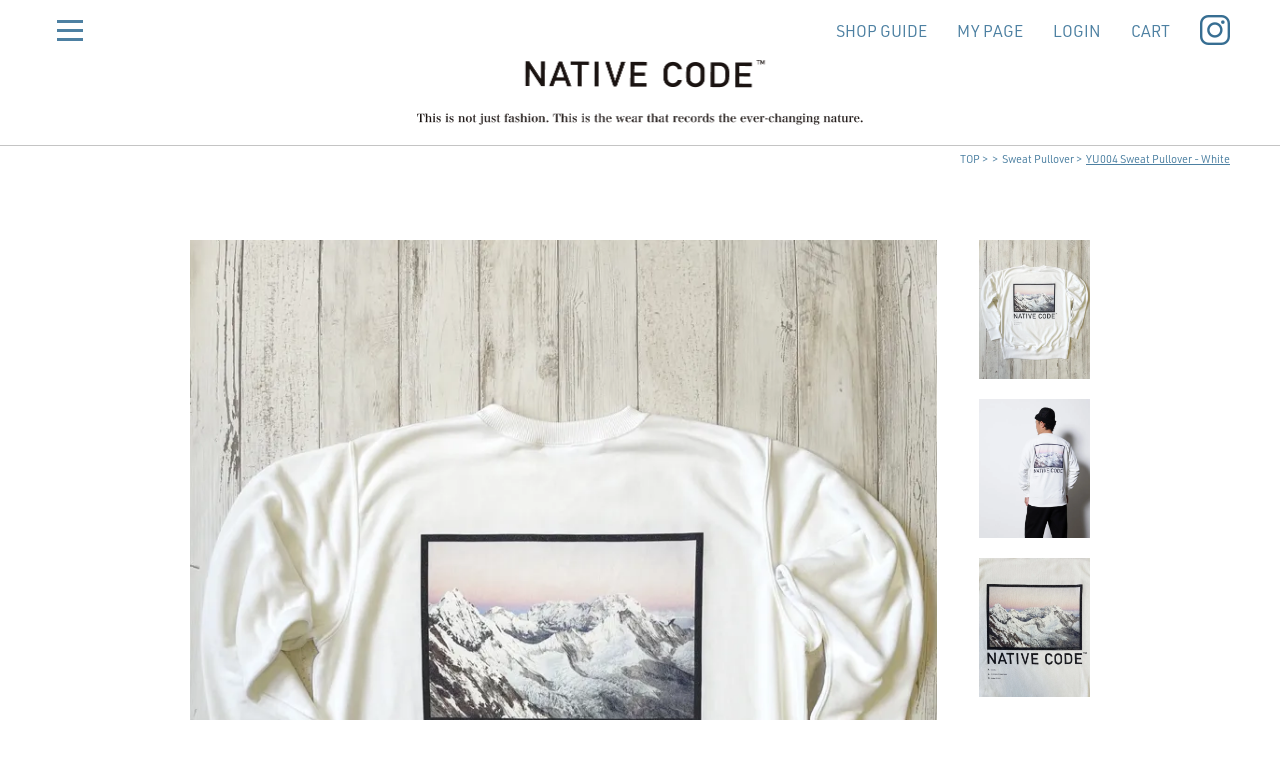

--- FILE ---
content_type: text/html; charset=EUC-JP
request_url: https://nativecode.online/?pid=166684223
body_size: 7454
content:
<!DOCTYPE html PUBLIC "-//W3C//DTD XHTML 1.0 Transitional//EN" "http://www.w3.org/TR/xhtml1/DTD/xhtml1-transitional.dtd">
<html xmlns:og="http://ogp.me/ns#" xmlns:fb="http://www.facebook.com/2008/fbml" xmlns:mixi="http://mixi-platform.com/ns#" xmlns="http://www.w3.org/1999/xhtml" xml:lang="ja" lang="ja" dir="ltr">
<head>
<meta http-equiv="content-type" content="text/html; charset=euc-jp" />
<meta http-equiv="X-UA-Compatible" content="IE=edge,chrome=1" />
<meta name="viewport" content="width=device-width,initial-scale=1">
<title>YU004 Sweat Pullover - White - NATIVE CODE / ネイティブコード</title>
<meta name="Keywords" content="YU004 Sweat Pullover - White,nativecodenew" />
<meta name="Description" content="・2018年10月20日にフォトグラファー上田優紀氏がアマ・ダブラム（Ama Dablam 標高6,856 m）登頂時に撮影したランドスケープをSweat Pulloverに。ピンクパープルに焼けた空のグラデーションに美しい山容が際立っ" />
<meta name="Author" content="" />
<meta name="Copyright" content="GMOペパボ" />
<meta http-equiv="content-style-type" content="text/css" />
<meta http-equiv="content-script-type" content="text/javascript" />
<link rel="stylesheet" href="https://nativecode.online/css/framework/colormekit.css" type="text/css" />
<link rel="stylesheet" href="https://nativecode.online/css/framework/colormekit-responsive.css" type="text/css" />
<link rel="stylesheet" href="https://img21.shop-pro.jp/PA01475/596/css/2/index.css?cmsp_timestamp=20211026110835" type="text/css" />
<link rel="stylesheet" href="https://img21.shop-pro.jp/PA01475/596/css/2/product.css?cmsp_timestamp=20211026110835" type="text/css" />

<link rel="alternate" type="application/rss+xml" title="rss" href="https://nativecode.online/?mode=rss" />
<link rel="shortcut icon" href="https://img21.shop-pro.jp/PA01475/596/favicon.ico?cmsp_timestamp=20240126093537" />
<script type="text/javascript" src="//ajax.googleapis.com/ajax/libs/jquery/1.7.2/jquery.min.js" ></script>
<meta property="og:title" content="YU004 Sweat Pullover - White - NATIVE CODE / ネイティブコード" />
<meta property="og:description" content="・2018年10月20日にフォトグラファー上田優紀氏がアマ・ダブラム（Ama Dablam 標高6,856 m）登頂時に撮影したランドスケープをSweat Pulloverに。ピンクパープルに焼けた空のグラデーションに美しい山容が際立っ" />
<meta property="og:url" content="https://nativecode.online?pid=166684223" />
<meta property="og:site_name" content="NATIVE CODE / ネイティブコード" />
<meta property="og:image" content="https://img21.shop-pro.jp/PA01475/596/product/166684223.jpg?cmsp_timestamp=20220215154837"/>
<meta property="og:type" content="product" />
<meta property="product:price:amount" content="15400" />
<meta property="product:price:currency" content="JPY" />
<meta property="product:product_link" content="https://nativecode.online?pid=166684223" />
<script>
  var Colorme = {"page":"product","shop":{"account_id":"PA01475596","title":"NATIVE CODE \/ \u30cd\u30a4\u30c6\u30a3\u30d6\u30b3\u30fc\u30c9"},"basket":{"total_price":0,"items":[]},"customer":{"id":null},"inventory_control":"option","product":{"shop_uid":"PA01475596","id":166684223,"name":"YU004 Sweat Pullover - White","model_number":"","stock_num":19,"sales_price":14000,"sales_price_including_tax":15400,"variants":[{"id":1,"option1_value":"M","option2_value":"","title":"M","model_number":"4571523657621","stock_num":5,"option_price":14000,"option_price_including_tax":15400,"option_members_price":14000,"option_members_price_including_tax":15400},{"id":2,"option1_value":"L","option2_value":"","title":"L","model_number":"4571523657638","stock_num":5,"option_price":14000,"option_price_including_tax":15400,"option_members_price":14000,"option_members_price_including_tax":15400},{"id":3,"option1_value":"XL","option2_value":"","title":"XL","model_number":"4571523657645","stock_num":5,"option_price":14000,"option_price_including_tax":15400,"option_members_price":14000,"option_members_price_including_tax":15400},{"id":4,"option1_value":"2XL","option2_value":"","title":"2XL","model_number":"4571523657652","stock_num":4,"option_price":14000,"option_price_including_tax":15400,"option_members_price":14000,"option_members_price_including_tax":15400}],"category":{"id_big":2765431,"id_small":0},"groups":[],"members_price":14000,"members_price_including_tax":15400}};

  (function() {
    function insertScriptTags() {
      var scriptTagDetails = [];
      var entry = document.getElementsByTagName('script')[0];

      scriptTagDetails.forEach(function(tagDetail) {
        var script = document.createElement('script');

        script.type = 'text/javascript';
        script.src = tagDetail.src;
        script.async = true;

        if( tagDetail.integrity ) {
          script.integrity = tagDetail.integrity;
          script.setAttribute('crossorigin', 'anonymous');
        }

        entry.parentNode.insertBefore(script, entry);
      })
    }

    window.addEventListener('load', insertScriptTags, false);
  })();
</script>

<script async src="https://www.googletagmanager.com/gtag/js?id=G-N3JMJRYLDV"></script>
<script>
  window.dataLayer = window.dataLayer || [];
  function gtag(){dataLayer.push(arguments);}
  gtag('js', new Date());
  
      gtag('config', 'G-N3JMJRYLDV', (function() {
      var config = {};
      if (Colorme && Colorme.customer && Colorme.customer.id != null) {
        config.user_id = Colorme.customer.id;
      }
      return config;
    })());
  
  </script><script type="text/javascript">
  document.addEventListener("DOMContentLoaded", function() {
    gtag("event", "view_item", {
      currency: "JPY",
      value: Colorme.product.sales_price_including_tax,
      items: [
        {
          item_id: Colorme.product.id,
          item_name: Colorme.product.name
        }
      ]
    });
  });
</script><script async src="https://zen.one/analytics.js"></script>
</head>
<body>
<meta name="colorme-acc-payload" content="?st=1&pt=10029&ut=166684223&at=PA01475596&v=20260118164525&re=&cn=f3c2eee0643ef701dc953343574c3cc0" width="1" height="1" alt="" /><script>!function(){"use strict";Array.prototype.slice.call(document.getElementsByTagName("script")).filter((function(t){return t.src&&t.src.match(new RegExp("dist/acc-track.js$"))})).forEach((function(t){return document.body.removeChild(t)})),function t(c){var r=arguments.length>1&&void 0!==arguments[1]?arguments[1]:0;if(!(r>=c.length)){var e=document.createElement("script");e.onerror=function(){return t(c,r+1)},e.src="https://"+c[r]+"/dist/acc-track.js?rev=3",document.body.appendChild(e)}}(["acclog001.shop-pro.jp","acclog002.shop-pro.jp"])}();</script><script type="text/javascript" src="https://ajax.googleapis.com/ajax/libs/jquery/1.11.0/jquery.min.js"></script>
<link rel="stylesheet" charset="UTF-8" type="text/css" href="https://cdnjs.cloudflare.com/ajax/libs/slick-carousel/1.8.1/slick.min.css"/>
<link rel="stylesheet" charset="UTF-8" type="text/css" href="https://cdnjs.cloudflare.com/ajax/libs/slick-carousel/1.8.1/slick-theme.min.css"/>
<script src="https://cdnjs.cloudflare.com/ajax/libs/slick-carousel/1.8.1/slick.min.js" charset="UTF-8"></script>

<script>
  window.onload = function () {
    var viewport = document.createElement('meta');
    viewport.setAttribute('name', 'viewport');
    viewport.setAttribute('content', 'width=device-width, initial-scale=1, minimum-scale=1, maximum-scale=1, user-scalable=no');
    var fonts = document.createElement('link');
    fonts.setAttribute('rel', 'stylesheet');
    fonts.setAttribute('href', 'https://use.typekit.net/maz5jtb.css');
    document.getElementsByTagName('head')[0].appendChild(fonts);
  }
</script>

<link rel="stylesheet" charset="UTF-8" type="text/css" href="https://nativecode.tokyo/shop-files/css/reset.css">
<link rel="stylesheet" charset="UTF-8" type="text/css" href="https://nativecode.tokyo/shop-files/css/base.css">
<link rel="stylesheet" charset="UTF-8" type="text/css" href="https://nativecode.tokyo/shop-files/css/common.css">

<script type="text/javascript" src="https://nativecode.tokyo/shop-files/js/jquery.inview.min.js"></script>
<script type="text/javascript" src="https://nativecode.tokyo/shop-files/js/jquery.mobile.events.js"></script>
<script type="text/javascript" src="https://nativecode.tokyo/shop-files/js/ofi.min.js"></script>

<header class="mainHeader">
  <div class="mainHeader__inner">
    <div class="mainHeader__upper">

      <div id="spBT" class="spBT">
        <div class="spBT__inner">
          <span></span>
          <span></span>
          <span></span>
        </div>
      </div>

      <nav class="mainHeader__subNav din-regular">
        <a href="https://nativecode.online/?mode=f3" class="mainHeader__subNav__text">SHOP GUIDE</a>
        <a href="https://nativecode.online/?mode=myaccount" class="mainHeader__subNav__text">MY PAGE</a>
                  <a href="https://nativecode.online/?mode=login&shop_back_url=https%3A%2F%2Fnativecode.online%2F" class="mainHeader__subNav__text">LOGIN</a>
                  <a href="https://nativecode.online/cart/proxy/basket?shop_id=PA01475596&shop_domain=nativecode.online" class="mainHeader__subNav__text">CART</a>
          <a href="https://www.instagram.com/nativecode_official/" target="_blank" class="mainHeader__subNav__insta">
          <img src="https://file003.shop-pro.jp/PA01475/596/images/common/ic_insta.png" alt="Instagram">
        </a>
      </nav>

    </div>
    <div class="mainHeader__lower">
      <h1 class="mainHeader__logo">
        <a href="./">
          <picture>
            <source srcset="https://file003.shop-pro.jp/PA01475/596/images/common/logo@2x.png 2x">
            <img src="https://file003.shop-pro.jp/PA01475/596/images/common/logo.png" alt="NATIVE CODE">
          </picture>
        </a>
      </h1>
    </div>
  </div>
</header>
<nav class="gNav" id="gNav">
  <div class="gNav__inner">
    <div class="gNav__header">
      <h1 class="gNav__logo">
        <picture>
          <source srcset="https://file003.shop-pro.jp/PA01475/596/images/common/logo-w@2x.png 2x">
          <img src="https://file003.shop-pro.jp/PA01475/596/images/common/logo-w.png" alt="NATIVE CODE">
        </picture>
      </h1>
    </div>
    <div class="gNav__content">
      <div class="gNav__mainNav">
        <ul class="gNav__mainNav__list din-midium">
          <li class="gNav__mainNav__item">
            <a href="./">TOP</a>
          </li>
          <li class="gNav__mainNav__item gNav__mainNav__item--flex">
            <a href="./?mode=srh&sort=n">ITEM</a>
            <span class="gNav__mainNav__item__bar"></span>
            <ul class="gNav__mainNav__childList">
                              <li class="gNav__mainNav__childList__item din-regular">
                <a href="https://nativecode.online/?mode=cate&cbid=2758092&csid=0&sort=n">T-Shirts</a>
              </li>
                              <li class="gNav__mainNav__childList__item din-regular">
                <a href="https://nativecode.online/?mode=cate&cbid=2765431&csid=0&sort=n">Sweat Pullover</a>
              </li>
                              <li class="gNav__mainNav__childList__item din-regular">
                <a href="https://nativecode.online/?mode=cate&cbid=2765432&csid=0&sort=n">Hooded Pullover</a>
              </li>
                          </ul>
          </li>
          <li class="gNav__mainNav__item">
            <a href="https://nativecode.online/?mode=f1">ABOUT US</a>
          </li>
          <li class="gNav__mainNav__item">
            <a href="https://nativecode.online/?mode=f2">PHOTOGRAPHER</a>
          </li>
          <li class="gNav__mainNav__item">
            <a href="https://nativecode.tokyo">NATIVE CODE MAP</a>
          </li>
          <li class="gNav__mainNav__item">
            <a href="https://nativecode.online/?mode=f3">SHOP GUIDE</a>
          </li>
          <li class="gNav__mainNav__item">
            <a href="https://nativecode.online/?mode=myaccount">MY PAGE</a>
          </li>
          <li class="gNav__mainNav__item">
            <a href="https://www.instagram.com/nativecode_official/" target="_blank">INSTAGRAM</a>
          </li>
        </ul>
      </div>
    </div>
  </div>
</nav>

<div id="wrapper" class="layout_wrapper">
  <div class="inner mainContent">
  
  <ol class="breadcrumb">
    <li><a href="./">TOP</a>&nbsp;&gt;&nbsp;</li>
					<li>&nbsp;&gt;&nbsp;
				<a href="?mode=cate&cbid=2765431&csid=0&sort=n">
					Sweat Pullover
				</a>
			</li>
													<li>&nbsp;&gt;&nbsp;
                    <span>
											YU004 Sweat Pullover - White
                                              </span>
						</li>
	</ol>



	<div id="product_detail_container">
		<div>
			<form name="product_form" method="post" action="https://nativecode.online/cart/proxy/basket/items/add">
				
									<div class="product_image">
                      <div class="product_image_main inview unscroll">
							<div class="object-fit-imgWrap">
														<img src="https://img21.shop-pro.jp/PA01475/596/product/166684223.jpg?cmsp_timestamp=20220215154837" class="object-fit-img2" />
																						</div>
						</div>
													<div class="product_image_thumb">
								<ul>
									                                      <li class="current inview unscroll"><span class="object-fit-imgWrap"><img src="https://img21.shop-pro.jp/PA01475/596/product/166684223.jpg?cmsp_timestamp=20220215154837" class="object-fit-img2" /></span></li>
																																	                                                  <li class=" inview unscroll"><span class="object-fit-imgWrap"><img src="https://img21.shop-pro.jp/PA01475/596/product/166684223_o1.jpg?cmsp_timestamp=20220215154837" class="object-fit-img2" /></span></li>
																																							                                                  <li class=" inview unscroll"><span class="object-fit-imgWrap"><img src="https://img21.shop-pro.jp/PA01475/596/product/166684223_o2.jpg?cmsp_timestamp=20220215154837" class="object-fit-img2" /></span></li>
																																							                                                  <li class=" inview unscroll"><span class="object-fit-imgWrap"><img src="https://img21.shop-pro.jp/PA01475/596/product/166684223_o3.jpg?cmsp_timestamp=20220215154837" class="object-fit-img2" /></span></li>
																																							                                                  <li class=" inview unscroll"><span class="object-fit-imgWrap"><img src="https://img21.shop-pro.jp/PA01475/596/product/166684223_o4.jpg?cmsp_timestamp=20220215160630" class="object-fit-img2" /></span></li>
																																							                                                  <li class=" inview unscroll"><span class="object-fit-imgWrap"><img src="https://img21.shop-pro.jp/PA01475/596/product/166684223_o5.jpg?cmsp_timestamp=20220215160630" class="object-fit-img2" /></span></li>
																																																																																																																																																																																																																																																																																																																																																																																																																																																																																																																																																																																																																																																																																																																																																																																																																																																																																																																																																																																																																																																																																																																																																																																																																											</ul>
							</div>
												</div>
					
						<script>
							$(function () {
								$('.product_image_thumb').find('li').on('mouseover touchstart', function () {
									var src = $(this).find('img').attr('src');
									$('.product_image_thumb').find('li').removeClass('current');
									$(this).addClass('current');
									$('.product_image_main').find('img').attr('src', src);
									return false;
								});
							});
						</script>

						

						<div class="product_infomation">
                          <div class="product_infomation_l">
                            <h2 class="product_title inview unscroll">
                              YU004 Sweat Pullover - White
                                </h2>
                              <div class=" inview unscroll">
    								・2018年10月20日にフォトグラファー上田優紀氏がアマ・ダブラム（Ama Dablam 標高6,856 m）登頂時に撮影したランドスケープをSweat Pulloverに。<br />
ピンクパープルに焼けた空のグラデーションに美しい山容が際立ったランドスケープ。 　　　　　　　　　　　　　　　　　　　　　　　　　　　　　　　　　　<br />
NATIVE CODE は1プロダクトにつき50着限定で全ての生産行程が日本国内で行われています。<br />
<br />
NATIVE CODEは回収した服のポリエステルをBRING Technology™により化学的にリサイクルし、まったく新しいポリエステル原料に生まれ変わらせたサスティナブルな再生ポリエステル樹脂「BRING Material™」を使用したボディを採用しています。<br />
<br />
NATIVE CODEは売上の3%を国際緑化推進センター（JIFPRO）へ寄付いたします。<br />
※国際緑化推進センターは公益財団法人として長年にわたり海外での森林保全・再生に取り組んでいる団体です。<br />
<br />
LOCATION LINK<br />
<br />
<br />
●商品お届け時期：2022年3月30日～<br />
<br />
●PHOTOGRAPHER : YUKI UEDA<br />
<br />
●MADE IN JAPAN<br />
●SIZE : M / L / XL / 2XL<br />
●COLOR : WHITE<br />
<br />
商品サイズ（cm）<br />
Mサイズ : 着丈67 身幅55 肩幅46 袖丈61.5<br />
Lサイズ : 着丈70 身幅58 肩幅48 袖丈63 <br />
XLサイズ : 着丈73 身幅61 肩幅50 袖丈64.5<br />
2XLサイズ : 着丈76 身幅64 肩幅52 袖丈66<br />
<br />
※商品のフロント部分（前身）は無地になります。<br />
※サイズスペックはプラスマイナス若干前後する場合がございます。　　　　　　　　　　　　<br />
※ポリエステル繊維の特性上ピリング（毛玉）が出来やすい毛玉取り機などでのお手入れが必要な商品です。地球環境に優しい再生ポリエステル繊維を推進する為とご理解ください。
                                </div>
							</div>
							<div class="product_infomationWrap">
								
                              <div class="product_spec_block inview unscroll">
									<table class="product_spec_table">
																																																																																									<tr>
																				<th>
																					販売価格
																																											</th>
																				<td>
																																											<div class="product_sales">
																							<span class="productPrice">
														15,400<small>円</small>(税1,400<small>円</small>)
															</span>
																						</div>
																																																																	</td>
																			</tr>
																																																																																		<tr class="product_order_form">
																							<th>
																								SIZE
																							</th>
																							<td>
																								<select name="option1">
																									<option label="M" value="79425540,0">M</option>
<option label="L" value="79425540,1">L</option>
<option label="XL" value="79425540,2">XL</option>
<option label="2XL" value="79425540,3">2XL</option>

																								</select>
																							</td>
																						</tr>
																																																																																																																														<tr class="product_order_form">
																														<th>購 入 数</th>
																														<td>
																																																															<input type="text" name="product_num" value="1" class="product_init_num" />
																																<ul class="product_init">
																																	<li>
																																		<a href="javascript:f_change_num2(document.product_form.product_num,'1',1,19);"></a>
																																	</li>
																																	<li>
																																		<a href="javascript:f_change_num2(document.product_form.product_num,'0',1,19);"></a>
																																	</li>
																																</ul>
																																<div class="product_unit">
																																	
																																		
																																</div>
																																																														</td>
																													</tr>
																																						</table>
									
									
																																				<div class="product_info_block">
																																																																													<div class="clearfix">
													<div class="stock_error">
													</div>
											<div class="disable_cartin inview unscroll">
												<input class="product_cart_btn product_addcart_btn" type="submit" value=" カートに入れる" />
											</div>
																								</div>
																									</div>
								</div>
								
								<div>
								

                                  <div class="product_info_lst container_section inview unscroll">
									                                          <ul class="product_links inview unscroll">
																									<li class="icon icon_lst"><a href="javascript:gf_OpenNewWindow('?mode=opt&pid=166684223','option','width=600:height=500');">オプションの値段詳細</a></li>
																											<li class="icon icon_lst"><a href="https://nativecode.online/?mode=sk#sk_info">特定商取引法に基づく表記（返品等）</a></li>
														<li class="icon icon_lst"><a href="mailto:?subject=%E3%80%90NATIVE%20CODE%20%2F%20%E3%83%8D%E3%82%A4%E3%83%86%E3%82%A3%E3%83%96%E3%82%B3%E3%83%BC%E3%83%89%E3%80%91%E3%81%AE%E3%80%8CYU004%20Sweat%20Pullover%20-%20White%E3%80%8D%E3%81%8C%E3%81%8A%E3%81%99%E3%81%99%E3%82%81%E3%81%A7%E3%81%99%EF%BC%81&body=%0D%0A%0D%0A%E2%96%A0%E5%95%86%E5%93%81%E3%80%8CYU004%20Sweat%20Pullover%20-%20White%E3%80%8D%E3%81%AEURL%0D%0Ahttps%3A%2F%2Fnativecode.online%2F%3Fpid%3D166684223%0D%0A%0D%0A%E2%96%A0%E3%82%B7%E3%83%A7%E3%83%83%E3%83%97%E3%81%AEURL%0Ahttps%3A%2F%2Fnativecode.online%2F">この商品を友達に教える</a></li>
														<li class="icon icon_lst"><a href="https://nativecodenew.shop-pro.jp/customer/products/166684223/inquiries/new">この商品について問い合わせる</a></li>
														<li class="icon icon_lst"><a href="https://nativecode.online/?mode=cate&cbid=2765431&csid=0&sort=n">買い物を続ける</a></li>
											</ul>
								</div>

							</div>
						</div>
										<input type="hidden" name="user_hash" value="29cbfcdf7dbff070663d5ab04d50f737"><input type="hidden" name="members_hash" value="29cbfcdf7dbff070663d5ab04d50f737"><input type="hidden" name="shop_id" value="PA01475596"><input type="hidden" name="product_id" value="166684223"><input type="hidden" name="members_id" value=""><input type="hidden" name="back_url" value="https://nativecode.online/?pid=166684223"><input type="hidden" name="reference_token" value="84a47e75da294a5cb86195e1022b329e"><input type="hidden" name="shop_domain" value="nativecode.online">
			</form>
		</div>
                                    <div class="instaWrap inview unscroll">
          <a href="https://www.instagram.com/nativecode_official/" target="_blank" class="instaWrap__bt">
            <picture>
              <source srcset="https://nativecode.tokyo/shop-files/img/insta@2x.png 2x">
              <img src="https://nativecode.tokyo/shop-files/img/insta.png" alt="NATIVE CODE INSTAGRAM">
            </picture>
          </a>
          <a href="https://www.instagram.com/nativecode_official/" target="_blank" class="instaWrap__img">
            <img src="https://nativecode.tokyo/shop-files/img/instaImg.jpg" alt="NATIVE CODE INSTAGRAM">
          </a>
        </div>
	</div>
	
	<script type="text/javascript">
		$(function () {
			$('.product_init_num').change(function () {
				var txt = $(this).val();
				var han = txt.replace(/[Ａ-Ｚａ-ｚ０-９]/g, function (s) {
					return String.fromCharCode(s.charCodeAt(0) - 0xFEE0)
				});
				$(this).val(han);
			});
		});
	</script>
</div>
</div></div>
	
                              <footer class="mainFooter">
                                <a href="#" class="mainFooter__totop">
                                  <picture>
                                    <source srcset="https://file003.shop-pro.jp/PA01475/596/images/common/totop@2x.png 2x">
                                    <img src="https://file003.shop-pro.jp/PA01475/596/images/common/totop.png" alt="トップへ戻る">
                                  </picture>
                                </a>
                                <nav class="mainFooter__nav">
                                  <ul class="mainFooter__nav__list">
                                    <li class="mainFooter__nav__item">
                                      <a href="https://nativecodenew.shop-pro.jp/customer/inquiries/new" class="mainFooter__nav__link">
                                        <span class="mainFooter__nav__item__en din-midium">
                                          Contact
                                        </span>
                                        <span class="mainFooter__nav__item__jp">
                                          お問い合わせ
                                        </span>
                                      </a>
                                    </li>
                                    <li class="mainFooter__nav__item">
                                      <a href="https://nativecode.online/?mode=privacy" class="mainFooter__nav__link">
                                        <span class="mainFooter__nav__item__en din-midium">
                                          Privacy Policy
                                        </span>
                                        <span class="mainFooter__nav__item__jp">
                                          プライバシーポリシー
                                        </span>
                                      </a>
                                    </li>
                                    <li class="mainFooter__nav__item">
                                      <a href="https://nativecode.online/?mode=sk" class="mainFooter__nav__link">
                                        <span class="mainFooter__nav__item__en din-midium">
                                          Specified Commercial Transaction Act
                                        </span>
                                        <span class="mainFooter__nav__item__jp">
                                          特定商取引
                                        </span>
                                      </a>
                                    </li>
                                    <li class="mainFooter__nav__item">
                                      <a href="https://nativecode.online/?mode=f3" class="mainFooter__nav__link">
                                        <span class="mainFooter__nav__item__en din-midium">
                                          Shop Guide
                                        </span>
                                        <span class="mainFooter__nav__item__jp">
                                          ショップガイド
                                        </span>
                                      </a>
                                    </li>
                                  </ul>
                                </nav>
                              </footer>

                              <small class="footerCredit din-midium">
                                NATIVE CODE All Rights Reseaved.<br>
                                The rights to each photo belong to the photographer.
                              </small>
	
<script>
	jQuery(document).ready(function($){
		objectFitImages('img.object-fit-img,img.object-fit-img2');

		$('#spBT').on('tap',function(){
			$(this).toggleClass('active');
			$('#gNav').toggleClass('active');
			return false;
		});

      $('.inview').on('inview', function (event, isInView, visiblePartX, visiblePartY) {
        if (isInView) {
          //if (visiblePartY == 'top') {
          $(this).removeClass('unscroll');
          $(this).addClass('animate');
          //}
        } else {
          //$(this).addClass('unscroll');
        }
      });

		//scroll

		$('a[href^="#"]').tap(function () {
			var speed = 400;
			var href = $(this).attr("href");
			var target = $(href == "#" || href == "" ? 'html' : href);
			var position = target.offset().top;
			$('body,html').animate({
				scrollTop: position - 60
			}, speed, 'swing');
			return false;
		});

	});
</script><script type="text/javascript" src="https://nativecode.online/js/cart.js" ></script>
<script type="text/javascript" src="https://nativecode.online/js/async_cart_in.js" ></script>
<script type="text/javascript" src="https://nativecode.online/js/product_stock.js" ></script>
<script type="text/javascript" src="https://nativecode.online/js/js.cookie.js" ></script>
<script type="text/javascript" src="https://nativecode.online/js/favorite_button.js" ></script>
</body></html>

--- FILE ---
content_type: text/css
request_url: https://img21.shop-pro.jp/PA01475/596/css/2/product.css?cmsp_timestamp=20211026110835
body_size: -85
content:
.location:hover, .location:visited{
    color: #4D80A2;
}

--- FILE ---
content_type: text/css
request_url: https://nativecode.tokyo/shop-files/css/base.css
body_size: 34757
content:
img {
  display: block;
  max-width: 100%; }

* {
  box-sizing: border-box;
  -moz-box-sizing: border-box; }

:placeholder-shown {
  color: #ccc; }

::-webkit-input-placeholder {
  color: #ccc; }

.object-fit-imgWrap {
  position: relative;
  display: block; }
  .object-fit-imgWrap.ratio_1-1 {
    padding-top: 100%; }
  .object-fit-imgWrap.ratio_4-3 {
    padding-top: 75%; }
  .object-fit-imgWrap.ratio_16-9 {
    padding-top: 56.25%; }

.object-fit-img {
  position: absolute;
  top: 0;
  left: 0;
  width: 100%;
  height: 100%;
  object-fit: contain;
  font-family: "object-fit: contain;"; }

.object-fit-img2 {
  position: absolute;
  top: 0;
  left: 0;
  width: 100%;
  height: 100%;
  object-fit: cover;
  font-family: "object-fit: cover;"; }

.lh1 {
  line-height: 1; }

.lh11 {
  line-height: 1.1; }

.lh12 {
  line-height: 1.2; }

.lh14 {
  line-height: 1.4; }

.lh16 {
  line-height: 1.6; }

.lh18 {
  line-height: 1.8; }

.lh2 {
  line-height: 2; }

.lh22 {
  line-height: 2.2; }

.fz8 {
  font-size: 8px !important; }

.fz9 {
  font-size: 9px !important; }

.fz10 {
  font-size: 10px !important; }

.fz11 {
  font-size: 11px !important; }

.fz12 {
  font-size: 12px !important; }

.fz13 {
  font-size: 13px !important; }

.fz14 {
  font-size: 14px !important; }

.fz15 {
  font-size: 15px !important; }

.fz16 {
  font-size: 16px !important; }

.fz17 {
  font-size: 17px !important; }

.fz18 {
  font-size: 18px !important; }

.fz19 {
  font-size: 19px !important; }

.fz20 {
  font-size: 20px !important; }

.fz21 {
  font-size: 21px !important; }

.fz22 {
  font-size: 22px !important; }

.fz23 {
  font-size: 23px !important; }

.fz24 {
  font-size: 24px !important; }

.fz25 {
  font-size: 25px !important; }

.fz26 {
  font-size: 26px !important; }

.fz27 {
  font-size: 27px !important; }

.fz28 {
  font-size: 28px !important; }

.fz29 {
  font-size: 29px !important; }

.fz30 {
  font-size: 30px !important; }

.fz31 {
  font-size: 31px !important; }

.fz32 {
  font-size: 32px !important; }

.fz33 {
  font-size: 33px !important; }

.fz34 {
  font-size: 34px !important; }

.fz35 {
  font-size: 35px !important; }

.fz36 {
  font-size: 36px !important; }

.fz37 {
  font-size: 37px !important; }

.fz38 {
  font-size: 38px !important; }

.fz39 {
  font-size: 39px !important; }

.fz40 {
  font-size: 40px !important; }

.fz41 {
  font-size: 41px !important; }

.fz42 {
  font-size: 42px !important; }

.fz43 {
  font-size: 43px !important; }

.fz44 {
  font-size: 44px !important; }

.fz45 {
  font-size: 45px !important; }

.fz46 {
  font-size: 46px !important; }

.fz47 {
  font-size: 47px !important; }

.fz48 {
  font-size: 48px !important; }

.fz49 {
  font-size: 49px !important; }

.fz50 {
  font-size: 50px !important; }

.fz51 {
  font-size: 51px !important; }

.fz52 {
  font-size: 52px !important; }

.fz53 {
  font-size: 53px !important; }

.fz54 {
  font-size: 54px !important; }

.fz55 {
  font-size: 55px !important; }

.fz56 {
  font-size: 56px !important; }

.fz57 {
  font-size: 57px !important; }

.fz58 {
  font-size: 58px !important; }

.fz59 {
  font-size: 59px !important; }

.fz60 {
  font-size: 60px !important; }

.fz61 {
  font-size: 61px !important; }

.fz62 {
  font-size: 62px !important; }

.fz63 {
  font-size: 63px !important; }

.fz64 {
  font-size: 64px !important; }

.fz65 {
  font-size: 65px !important; }

.fz66 {
  font-size: 66px !important; }

.fz67 {
  font-size: 67px !important; }

.fz68 {
  font-size: 68px !important; }

.fz69 {
  font-size: 69px !important; }

.fz70 {
  font-size: 70px !important; }

.fz71 {
  font-size: 71px !important; }

.fz72 {
  font-size: 72px !important; }

.fz73 {
  font-size: 73px !important; }

.fz74 {
  font-size: 74px !important; }

.fz75 {
  font-size: 75px !important; }

.fz76 {
  font-size: 76px !important; }

.fz77 {
  font-size: 77px !important; }

.fz78 {
  font-size: 78px !important; }

.fz79 {
  font-size: 79px !important; }

.fz80 {
  font-size: 80px !important; }

.bold {
  font-weight: bold; }

.mb1e {
  margin-bottom: 1em; }

.mb00 {
  margin-bottom: 0px !important; }

.mb00h {
  margin-bottom: 0px !important; }

.mt00 {
  margin-top: 0px !important; }

.mt00h {
  margin-top: 0px !important; }

.pb00 {
  padding-bottom: 0px !important; }

.pb00h {
  padding-bottom: 0px !important; }

.pt00 {
  padding-top: 0px !important; }

.pt00h {
  padding-top: 0px !important; }

.mtWrap00 > * {
  margin-top: 0px !important; }
  .mtWrap00 > *:first-child {
    margin-top: 0 !important; }

.mb10 {
  margin-bottom: 10px !important; }

.mb10h {
  margin-bottom: 10px !important; }

.mt10 {
  margin-top: 10px !important; }

.mt10h {
  margin-top: 10px !important; }

.pb10 {
  padding-bottom: 10px !important; }

.pb10h {
  padding-bottom: 10px !important; }

.pt10 {
  padding-top: 10px !important; }

.pt10h {
  padding-top: 10px !important; }

.mtWrap10 > * {
  margin-top: 10px !important; }
  .mtWrap10 > *:first-child {
    margin-top: 0 !important; }

.mb20 {
  margin-bottom: 20px !important; }

.mb20h {
  margin-bottom: 20px !important; }

.mt20 {
  margin-top: 20px !important; }

.mt20h {
  margin-top: 20px !important; }

.pb20 {
  padding-bottom: 20px !important; }

.pb20h {
  padding-bottom: 20px !important; }

.pt20 {
  padding-top: 20px !important; }

.pt20h {
  padding-top: 20px !important; }

.mtWrap20 > * {
  margin-top: 20px !important; }
  .mtWrap20 > *:first-child {
    margin-top: 0 !important; }

.mb30 {
  margin-bottom: 30px !important; }

.mb30h {
  margin-bottom: 30px !important; }

.mt30 {
  margin-top: 30px !important; }

.mt30h {
  margin-top: 30px !important; }

.pb30 {
  padding-bottom: 30px !important; }

.pb30h {
  padding-bottom: 30px !important; }

.pt30 {
  padding-top: 30px !important; }

.pt30h {
  padding-top: 30px !important; }

.mtWrap30 > * {
  margin-top: 30px !important; }
  .mtWrap30 > *:first-child {
    margin-top: 0 !important; }

.mb40 {
  margin-bottom: 40px !important; }

.mb40h {
  margin-bottom: 40px !important; }

.mt40 {
  margin-top: 40px !important; }

.mt40h {
  margin-top: 40px !important; }

.pb40 {
  padding-bottom: 40px !important; }

.pb40h {
  padding-bottom: 40px !important; }

.pt40 {
  padding-top: 40px !important; }

.pt40h {
  padding-top: 40px !important; }

.mtWrap40 > * {
  margin-top: 40px !important; }
  .mtWrap40 > *:first-child {
    margin-top: 0 !important; }

.mb50 {
  margin-bottom: 50px !important; }

.mb50h {
  margin-bottom: 50px !important; }

.mt50 {
  margin-top: 50px !important; }

.mt50h {
  margin-top: 50px !important; }

.pb50 {
  padding-bottom: 50px !important; }

.pb50h {
  padding-bottom: 50px !important; }

.pt50 {
  padding-top: 50px !important; }

.pt50h {
  padding-top: 50px !important; }

.mtWrap50 > * {
  margin-top: 50px !important; }
  .mtWrap50 > *:first-child {
    margin-top: 0 !important; }

.mb60 {
  margin-bottom: 60px !important; }

.mb60h {
  margin-bottom: 60px !important; }

.mt60 {
  margin-top: 60px !important; }

.mt60h {
  margin-top: 60px !important; }

.pb60 {
  padding-bottom: 60px !important; }

.pb60h {
  padding-bottom: 60px !important; }

.pt60 {
  padding-top: 60px !important; }

.pt60h {
  padding-top: 60px !important; }

.mtWrap60 > * {
  margin-top: 60px !important; }
  .mtWrap60 > *:first-child {
    margin-top: 0 !important; }

.mb70 {
  margin-bottom: 70px !important; }

.mb70h {
  margin-bottom: 70px !important; }

.mt70 {
  margin-top: 70px !important; }

.mt70h {
  margin-top: 70px !important; }

.pb70 {
  padding-bottom: 70px !important; }

.pb70h {
  padding-bottom: 70px !important; }

.pt70 {
  padding-top: 70px !important; }

.pt70h {
  padding-top: 70px !important; }

.mtWrap70 > * {
  margin-top: 70px !important; }
  .mtWrap70 > *:first-child {
    margin-top: 0 !important; }

.mb80 {
  margin-bottom: 80px !important; }

.mb80h {
  margin-bottom: 80px !important; }

.mt80 {
  margin-top: 80px !important; }

.mt80h {
  margin-top: 80px !important; }

.pb80 {
  padding-bottom: 80px !important; }

.pb80h {
  padding-bottom: 80px !important; }

.pt80 {
  padding-top: 80px !important; }

.pt80h {
  padding-top: 80px !important; }

.mtWrap80 > * {
  margin-top: 80px !important; }
  .mtWrap80 > *:first-child {
    margin-top: 0 !important; }

.mb90 {
  margin-bottom: 90px !important; }

.mb90h {
  margin-bottom: 90px !important; }

.mt90 {
  margin-top: 90px !important; }

.mt90h {
  margin-top: 90px !important; }

.pb90 {
  padding-bottom: 90px !important; }

.pb90h {
  padding-bottom: 90px !important; }

.pt90 {
  padding-top: 90px !important; }

.pt90h {
  padding-top: 90px !important; }

.mtWrap90 > * {
  margin-top: 90px !important; }
  .mtWrap90 > *:first-child {
    margin-top: 0 !important; }

.mb100 {
  margin-bottom: 100px !important; }

.mb100h {
  margin-bottom: 100px !important; }

.mt100 {
  margin-top: 100px !important; }

.mt100h {
  margin-top: 100px !important; }

.pb100 {
  padding-bottom: 100px !important; }

.pb100h {
  padding-bottom: 100px !important; }

.pt100 {
  padding-top: 100px !important; }

.pt100h {
  padding-top: 100px !important; }

.mtWrap100 > * {
  margin-top: 100px !important; }
  .mtWrap100 > *:first-child {
    margin-top: 0 !important; }

.mb110 {
  margin-bottom: 110px !important; }

.mb110h {
  margin-bottom: 110px !important; }

.mt110 {
  margin-top: 110px !important; }

.mt110h {
  margin-top: 110px !important; }

.pb110 {
  padding-bottom: 110px !important; }

.pb110h {
  padding-bottom: 110px !important; }

.pt110 {
  padding-top: 110px !important; }

.pt110h {
  padding-top: 110px !important; }

.mtWrap110 > * {
  margin-top: 110px !important; }
  .mtWrap110 > *:first-child {
    margin-top: 0 !important; }

.mb120 {
  margin-bottom: 120px !important; }

.mb120h {
  margin-bottom: 120px !important; }

.mt120 {
  margin-top: 120px !important; }

.mt120h {
  margin-top: 120px !important; }

.pb120 {
  padding-bottom: 120px !important; }

.pb120h {
  padding-bottom: 120px !important; }

.pt120 {
  padding-top: 120px !important; }

.pt120h {
  padding-top: 120px !important; }

.mtWrap120 > * {
  margin-top: 120px !important; }
  .mtWrap120 > *:first-child {
    margin-top: 0 !important; }

.mb130 {
  margin-bottom: 130px !important; }

.mb130h {
  margin-bottom: 130px !important; }

.mt130 {
  margin-top: 130px !important; }

.mt130h {
  margin-top: 130px !important; }

.pb130 {
  padding-bottom: 130px !important; }

.pb130h {
  padding-bottom: 130px !important; }

.pt130 {
  padding-top: 130px !important; }

.pt130h {
  padding-top: 130px !important; }

.mtWrap130 > * {
  margin-top: 130px !important; }
  .mtWrap130 > *:first-child {
    margin-top: 0 !important; }

.mb140 {
  margin-bottom: 140px !important; }

.mb140h {
  margin-bottom: 140px !important; }

.mt140 {
  margin-top: 140px !important; }

.mt140h {
  margin-top: 140px !important; }

.pb140 {
  padding-bottom: 140px !important; }

.pb140h {
  padding-bottom: 140px !important; }

.pt140 {
  padding-top: 140px !important; }

.pt140h {
  padding-top: 140px !important; }

.mtWrap140 > * {
  margin-top: 140px !important; }
  .mtWrap140 > *:first-child {
    margin-top: 0 !important; }

.mb150 {
  margin-bottom: 150px !important; }

.mb150h {
  margin-bottom: 150px !important; }

.mt150 {
  margin-top: 150px !important; }

.mt150h {
  margin-top: 150px !important; }

.pb150 {
  padding-bottom: 150px !important; }

.pb150h {
  padding-bottom: 150px !important; }

.pt150 {
  padding-top: 150px !important; }

.pt150h {
  padding-top: 150px !important; }

.mtWrap150 > * {
  margin-top: 150px !important; }
  .mtWrap150 > *:first-child {
    margin-top: 0 !important; }

.mb160 {
  margin-bottom: 160px !important; }

.mb160h {
  margin-bottom: 160px !important; }

.mt160 {
  margin-top: 160px !important; }

.mt160h {
  margin-top: 160px !important; }

.pb160 {
  padding-bottom: 160px !important; }

.pb160h {
  padding-bottom: 160px !important; }

.pt160 {
  padding-top: 160px !important; }

.pt160h {
  padding-top: 160px !important; }

.mtWrap160 > * {
  margin-top: 160px !important; }
  .mtWrap160 > *:first-child {
    margin-top: 0 !important; }

.mb170 {
  margin-bottom: 170px !important; }

.mb170h {
  margin-bottom: 170px !important; }

.mt170 {
  margin-top: 170px !important; }

.mt170h {
  margin-top: 170px !important; }

.pb170 {
  padding-bottom: 170px !important; }

.pb170h {
  padding-bottom: 170px !important; }

.pt170 {
  padding-top: 170px !important; }

.pt170h {
  padding-top: 170px !important; }

.mtWrap170 > * {
  margin-top: 170px !important; }
  .mtWrap170 > *:first-child {
    margin-top: 0 !important; }

.mb180 {
  margin-bottom: 180px !important; }

.mb180h {
  margin-bottom: 180px !important; }

.mt180 {
  margin-top: 180px !important; }

.mt180h {
  margin-top: 180px !important; }

.pb180 {
  padding-bottom: 180px !important; }

.pb180h {
  padding-bottom: 180px !important; }

.pt180 {
  padding-top: 180px !important; }

.pt180h {
  padding-top: 180px !important; }

.mtWrap180 > * {
  margin-top: 180px !important; }
  .mtWrap180 > *:first-child {
    margin-top: 0 !important; }

.mb190 {
  margin-bottom: 190px !important; }

.mb190h {
  margin-bottom: 190px !important; }

.mt190 {
  margin-top: 190px !important; }

.mt190h {
  margin-top: 190px !important; }

.pb190 {
  padding-bottom: 190px !important; }

.pb190h {
  padding-bottom: 190px !important; }

.pt190 {
  padding-top: 190px !important; }

.pt190h {
  padding-top: 190px !important; }

.mtWrap190 > * {
  margin-top: 190px !important; }
  .mtWrap190 > *:first-child {
    margin-top: 0 !important; }

.mb200 {
  margin-bottom: 200px !important; }

.mb200h {
  margin-bottom: 200px !important; }

.mt200 {
  margin-top: 200px !important; }

.mt200h {
  margin-top: 200px !important; }

.pb200 {
  padding-bottom: 200px !important; }

.pb200h {
  padding-bottom: 200px !important; }

.pt200 {
  padding-top: 200px !important; }

.pt200h {
  padding-top: 200px !important; }

.mtWrap200 > * {
  margin-top: 200px !important; }
  .mtWrap200 > *:first-child {
    margin-top: 0 !important; }

.imgBox img {
  margin: 0 auto; }

.flex2 {
  display: -webkit-flex;
  display: -moz-flex;
  display: -ms-flex;
  display: -o-flex;
  display: flex;
  flex-wrap: wrap;
  justify-content: space-between; }
  .flex2 > *:nth-child(-n+2) {
    margin-top: 0 !important; }
  .flex2.m_x10 > * {
    width: calc(50% - 6px); }
  .flex2.m_x20 > * {
    width: calc(50% - 11px); }
  .flex2.m_x30 > * {
    width: calc(50% - 16px); }
  .flex2.m_x40 > * {
    width: calc(50% - 21px); }
  .flex2.m_x50 > * {
    width: calc(50% - 26px); }
  .flex2.m_x60 > * {
    width: calc(50% - 31px); }
  .flex2.m_y10 > * {
    margin-top: 10px; }
  .flex2.m_y20 > * {
    margin-top: 20px; }
  .flex2.m_y30 > * {
    margin-top: 30px; }
  .flex2.m_y40 > * {
    margin-top: 40px; }
  .flex2.m_y50 > * {
    margin-top: 50px; }
  .flex2.m_y60 > * {
    margin-top: 60px; }
  .flex2.m_y70 > * {
    margin-top: 70px; }
  .flex2.m_y80 > * {
    margin-top: 80px; }

.flex3 {
  display: -webkit-flex;
  display: -moz-flex;
  display: -ms-flex;
  display: -o-flex;
  display: flex;
  flex-wrap: wrap; }
  .flex3 > *:nth-child(-n+3) {
    margin-top: 0 !important; }
  .flex3 > *:nth-child(3n) {
    margin-right: 0 !important; }
  .flex3 > *:last-child {
    margin-right: 0 !important; }
  .flex3.m_x10 > * {
    width: calc((100% - 21px) / 3);
    margin-right: 10px; }
  .flex3.m_x20 > * {
    width: calc((100% - 41px) / 3);
    margin-right: 20px; }
  .flex3.m_x30 > * {
    width: calc((100% - 61px) / 3);
    margin-right: 30px; }
  .flex3.m_x40 > * {
    width: calc((100% - 81px) / 3);
    margin-right: 40px; }
  .flex3.m_x50 > * {
    width: calc((100% - 101px) / 3);
    margin-right: 50px; }
  .flex3.m_x60 > * {
    width: calc((100% - 121px) / 3);
    margin-right: 60px; }
  .flex3.m_y10 > * {
    margin-top: 10px; }
  .flex3.m_y20 > * {
    margin-top: 20px; }
  .flex3.m_y30 > * {
    margin-top: 30px; }
  .flex3.m_y40 > * {
    margin-top: 40px; }
  .flex3.m_y50 > * {
    margin-top: 50px; }
  .flex3.m_y60 > * {
    margin-top: 60px; }
  .flex3.m_y70 > * {
    margin-top: 70px; }
  .flex3.m_y80 > * {
    margin-top: 80px; }

.flex4 {
  display: -webkit-flex;
  display: -moz-flex;
  display: -ms-flex;
  display: -o-flex;
  display: flex;
  flex-wrap: wrap; }
  .flex4 > *:nth-child(-n+4) {
    margin-top: 0 !important; }
  .flex4 > *:nth-child(4n) {
    margin-right: 0 !important; }
  .flex4 > *:last-child {
    margin-right: 0 !important; }
  .flex4.m_x10 > * {
    width: calc((100% - 31px) / 4);
    margin-right: 10px; }
  .flex4.m_x20 > * {
    width: calc((100% - 61px) / 4);
    margin-right: 20px; }
  .flex4.m_x30 > * {
    width: calc((100% - 91px) / 4);
    margin-right: 30px; }
  .flex4.m_x40 > * {
    width: calc((100% - 121px) / 4);
    margin-right: 40px; }
  .flex4.m_x50 > * {
    width: calc((100% - 151px) / 4);
    margin-right: 50px; }
  .flex4.m_x60 > * {
    width: calc((100% - 181px) / 4);
    margin-right: 60px; }
  .flex4.m_y10 > * {
    margin-top: 10px; }
  .flex4.m_y20 > * {
    margin-top: 20px; }
  .flex4.m_y30 > * {
    margin-top: 30px; }
  .flex4.m_y40 > * {
    margin-top: 40px; }
  .flex4.m_y50 > * {
    margin-top: 50px; }
  .flex4.m_y60 > * {
    margin-top: 60px; }
  .flex4.m_y70 > * {
    margin-top: 70px; }
  .flex4.m_y80 > * {
    margin-top: 80px; }

.alignItems-center {
  align-items: center; }

.justifyContent-center {
  justify-content: center; }

.row-reverse {
  flex-direction: row-reverse; }

@media only screen and (max-width: 800px) {
  .object-fit-imgWrap.sp_ratio_1-1 {
    padding-top: 100%; }

  .fz8sp {
    font-size: 8px !important; }

  .fz9sp {
    font-size: 9px !important; }

  .fz10sp {
    font-size: 10px !important; }

  .fz11sp {
    font-size: 11px !important; }

  .fz12sp {
    font-size: 12px !important; }

  .fz13sp {
    font-size: 13px !important; }

  .fz14sp {
    font-size: 14px !important; }

  .fz15sp {
    font-size: 15px !important; }

  .fz16sp {
    font-size: 16px !important; }

  .fz17sp {
    font-size: 17px !important; }

  .fz18sp {
    font-size: 18px !important; }

  .fz19sp {
    font-size: 19px !important; }

  .fz20sp {
    font-size: 20px !important; }

  .fz21sp {
    font-size: 21px !important; }

  .fz22sp {
    font-size: 22px !important; }

  .fz23sp {
    font-size: 23px !important; }

  .fz24sp {
    font-size: 24px !important; }

  .fz25sp {
    font-size: 25px !important; }

  .fz26sp {
    font-size: 26px !important; }

  .fz27sp {
    font-size: 27px !important; }

  .fz28sp {
    font-size: 28px !important; }

  .fz29sp {
    font-size: 29px !important; }

  .fz30sp {
    font-size: 30px !important; }

  .fz31sp {
    font-size: 31px !important; }

  .fz32sp {
    font-size: 32px !important; }

  .fz33sp {
    font-size: 33px !important; }

  .fz34sp {
    font-size: 34px !important; }

  .fz35sp {
    font-size: 35px !important; }

  .fz36sp {
    font-size: 36px !important; }

  .fz37sp {
    font-size: 37px !important; }

  .fz38sp {
    font-size: 38px !important; }

  .fz39sp {
    font-size: 39px !important; }

  .fz40sp {
    font-size: 40px !important; }

  .fz41sp {
    font-size: 41px !important; }

  .fz42sp {
    font-size: 42px !important; }

  .fz43sp {
    font-size: 43px !important; }

  .fz44sp {
    font-size: 44px !important; }

  .fz45sp {
    font-size: 45px !important; }

  .fz46sp {
    font-size: 46px !important; }

  .fz47sp {
    font-size: 47px !important; }

  .fz48sp {
    font-size: 48px !important; }

  .fz49sp {
    font-size: 49px !important; }

  .fz50sp {
    font-size: 50px !important; }

  .fz51sp {
    font-size: 51px !important; }

  .fz52sp {
    font-size: 52px !important; }

  .fz53sp {
    font-size: 53px !important; }

  .fz54sp {
    font-size: 54px !important; }

  .fz55sp {
    font-size: 55px !important; }

  .fz56sp {
    font-size: 56px !important; }

  .fz57sp {
    font-size: 57px !important; }

  .fz58sp {
    font-size: 58px !important; }

  .fz59sp {
    font-size: 59px !important; }

  .fz60sp {
    font-size: 60px !important; }

  .fz61sp {
    font-size: 61px !important; }

  .fz62sp {
    font-size: 62px !important; }

  .fz63sp {
    font-size: 63px !important; }

  .fz64sp {
    font-size: 64px !important; }

  .fz65sp {
    font-size: 65px !important; }

  .fz66sp {
    font-size: 66px !important; }

  .fz67sp {
    font-size: 67px !important; }

  .fz68sp {
    font-size: 68px !important; }

  .fz69sp {
    font-size: 69px !important; }

  .fz70sp {
    font-size: 70px !important; }

  .fz71sp {
    font-size: 71px !important; }

  .fz72sp {
    font-size: 72px !important; }

  .fz73sp {
    font-size: 73px !important; }

  .fz74sp {
    font-size: 74px !important; }

  .fz75sp {
    font-size: 75px !important; }

  .fz76sp {
    font-size: 76px !important; }

  .fz77sp {
    font-size: 77px !important; }

  .fz78sp {
    font-size: 78px !important; }

  .fz79sp {
    font-size: 79px !important; }

  .fz80sp {
    font-size: 80px !important; }

  .mb00sp {
    margin-bottom: 0px !important; }

  .mb00h {
    margin-bottom: 0px !important; }

  .mt00sp {
    margin-top: 0px !important; }

  .mt00h {
    margin-top: 0px !important; }

  .pb00h {
    padding-bottom: 0px !important; }

  .pb00sp {
    padding-bottom: 0px !important; }

  .pt00sp {
    padding-top: 0px !important; }

  .pt00h {
    padding-top: 0px !important; }

  .mtWrap00sp > * {
    margin-top: 0px !important; }
    .mtWrap00sp > *:first-child {
      margin-top: 0 !important; }

  .mb10sp {
    margin-bottom: 10px !important; }

  .mb10h {
    margin-bottom: 5px !important; }

  .mt10sp {
    margin-top: 10px !important; }

  .mt10h {
    margin-top: 5px !important; }

  .pb10h {
    padding-bottom: 5px !important; }

  .pb10sp {
    padding-bottom: 10px !important; }

  .pt10sp {
    padding-top: 10px !important; }

  .pt10h {
    padding-top: 5px !important; }

  .mtWrap10sp > * {
    margin-top: 10px !important; }
    .mtWrap10sp > *:first-child {
      margin-top: 0 !important; }

  .mb20sp {
    margin-bottom: 20px !important; }

  .mb20h {
    margin-bottom: 10px !important; }

  .mt20sp {
    margin-top: 20px !important; }

  .mt20h {
    margin-top: 10px !important; }

  .pb20h {
    padding-bottom: 10px !important; }

  .pb20sp {
    padding-bottom: 20px !important; }

  .pt20sp {
    padding-top: 20px !important; }

  .pt20h {
    padding-top: 10px !important; }

  .mtWrap20sp > * {
    margin-top: 20px !important; }
    .mtWrap20sp > *:first-child {
      margin-top: 0 !important; }

  .mb30sp {
    margin-bottom: 30px !important; }

  .mb30h {
    margin-bottom: 15px !important; }

  .mt30sp {
    margin-top: 30px !important; }

  .mt30h {
    margin-top: 15px !important; }

  .pb30h {
    padding-bottom: 15px !important; }

  .pb30sp {
    padding-bottom: 30px !important; }

  .pt30sp {
    padding-top: 30px !important; }

  .pt30h {
    padding-top: 15px !important; }

  .mtWrap30sp > * {
    margin-top: 30px !important; }
    .mtWrap30sp > *:first-child {
      margin-top: 0 !important; }

  .mb40sp {
    margin-bottom: 40px !important; }

  .mb40h {
    margin-bottom: 20px !important; }

  .mt40sp {
    margin-top: 40px !important; }

  .mt40h {
    margin-top: 20px !important; }

  .pb40h {
    padding-bottom: 20px !important; }

  .pb40sp {
    padding-bottom: 40px !important; }

  .pt40sp {
    padding-top: 40px !important; }

  .pt40h {
    padding-top: 20px !important; }

  .mtWrap40sp > * {
    margin-top: 40px !important; }
    .mtWrap40sp > *:first-child {
      margin-top: 0 !important; }

  .mb50sp {
    margin-bottom: 50px !important; }

  .mb50h {
    margin-bottom: 25px !important; }

  .mt50sp {
    margin-top: 50px !important; }

  .mt50h {
    margin-top: 25px !important; }

  .pb50h {
    padding-bottom: 25px !important; }

  .pb50sp {
    padding-bottom: 50px !important; }

  .pt50sp {
    padding-top: 50px !important; }

  .pt50h {
    padding-top: 25px !important; }

  .mtWrap50sp > * {
    margin-top: 50px !important; }
    .mtWrap50sp > *:first-child {
      margin-top: 0 !important; }

  .mb60sp {
    margin-bottom: 60px !important; }

  .mb60h {
    margin-bottom: 30px !important; }

  .mt60sp {
    margin-top: 60px !important; }

  .mt60h {
    margin-top: 30px !important; }

  .pb60h {
    padding-bottom: 30px !important; }

  .pb60sp {
    padding-bottom: 60px !important; }

  .pt60sp {
    padding-top: 60px !important; }

  .pt60h {
    padding-top: 30px !important; }

  .mtWrap60sp > * {
    margin-top: 60px !important; }
    .mtWrap60sp > *:first-child {
      margin-top: 0 !important; }

  .mb70sp {
    margin-bottom: 70px !important; }

  .mb70h {
    margin-bottom: 35px !important; }

  .mt70sp {
    margin-top: 70px !important; }

  .mt70h {
    margin-top: 35px !important; }

  .pb70h {
    padding-bottom: 35px !important; }

  .pb70sp {
    padding-bottom: 70px !important; }

  .pt70sp {
    padding-top: 70px !important; }

  .pt70h {
    padding-top: 35px !important; }

  .mtWrap70sp > * {
    margin-top: 70px !important; }
    .mtWrap70sp > *:first-child {
      margin-top: 0 !important; }

  .mb80sp {
    margin-bottom: 80px !important; }

  .mb80h {
    margin-bottom: 40px !important; }

  .mt80sp {
    margin-top: 80px !important; }

  .mt80h {
    margin-top: 40px !important; }

  .pb80h {
    padding-bottom: 40px !important; }

  .pb80sp {
    padding-bottom: 80px !important; }

  .pt80sp {
    padding-top: 80px !important; }

  .pt80h {
    padding-top: 40px !important; }

  .mtWrap80sp > * {
    margin-top: 80px !important; }
    .mtWrap80sp > *:first-child {
      margin-top: 0 !important; }

  .mb90sp {
    margin-bottom: 90px !important; }

  .mb90h {
    margin-bottom: 45px !important; }

  .mt90sp {
    margin-top: 90px !important; }

  .mt90h {
    margin-top: 45px !important; }

  .pb90h {
    padding-bottom: 45px !important; }

  .pb90sp {
    padding-bottom: 90px !important; }

  .pt90sp {
    padding-top: 90px !important; }

  .pt90h {
    padding-top: 45px !important; }

  .mtWrap90sp > * {
    margin-top: 90px !important; }
    .mtWrap90sp > *:first-child {
      margin-top: 0 !important; }

  .mb100sp {
    margin-bottom: 100px !important; }

  .mb100h {
    margin-bottom: 50px !important; }

  .mt100sp {
    margin-top: 100px !important; }

  .mt100h {
    margin-top: 50px !important; }

  .pb100h {
    padding-bottom: 50px !important; }

  .pb100sp {
    padding-bottom: 100px !important; }

  .pt100sp {
    padding-top: 100px !important; }

  .pt100h {
    padding-top: 50px !important; }

  .mtWrap100sp > * {
    margin-top: 100px !important; }
    .mtWrap100sp > *:first-child {
      margin-top: 0 !important; }

  .mb110sp {
    margin-bottom: 110px !important; }

  .mb110h {
    margin-bottom: 55px !important; }

  .mt110sp {
    margin-top: 110px !important; }

  .mt110h {
    margin-top: 55px !important; }

  .pb110h {
    padding-bottom: 55px !important; }

  .pb110sp {
    padding-bottom: 110px !important; }

  .pt110sp {
    padding-top: 110px !important; }

  .pt110h {
    padding-top: 55px !important; }

  .mtWrap110sp > * {
    margin-top: 110px !important; }
    .mtWrap110sp > *:first-child {
      margin-top: 0 !important; }

  .mb120sp {
    margin-bottom: 120px !important; }

  .mb120h {
    margin-bottom: 60px !important; }

  .mt120sp {
    margin-top: 120px !important; }

  .mt120h {
    margin-top: 60px !important; }

  .pb120h {
    padding-bottom: 60px !important; }

  .pb120sp {
    padding-bottom: 120px !important; }

  .pt120sp {
    padding-top: 120px !important; }

  .pt120h {
    padding-top: 60px !important; }

  .mtWrap120sp > * {
    margin-top: 120px !important; }
    .mtWrap120sp > *:first-child {
      margin-top: 0 !important; }

  .mb130sp {
    margin-bottom: 130px !important; }

  .mb130h {
    margin-bottom: 65px !important; }

  .mt130sp {
    margin-top: 130px !important; }

  .mt130h {
    margin-top: 65px !important; }

  .pb130h {
    padding-bottom: 65px !important; }

  .pb130sp {
    padding-bottom: 130px !important; }

  .pt130sp {
    padding-top: 130px !important; }

  .pt130h {
    padding-top: 65px !important; }

  .mtWrap130sp > * {
    margin-top: 130px !important; }
    .mtWrap130sp > *:first-child {
      margin-top: 0 !important; }

  .mb140sp {
    margin-bottom: 140px !important; }

  .mb140h {
    margin-bottom: 70px !important; }

  .mt140sp {
    margin-top: 140px !important; }

  .mt140h {
    margin-top: 70px !important; }

  .pb140h {
    padding-bottom: 70px !important; }

  .pb140sp {
    padding-bottom: 140px !important; }

  .pt140sp {
    padding-top: 140px !important; }

  .pt140h {
    padding-top: 70px !important; }

  .mtWrap140sp > * {
    margin-top: 140px !important; }
    .mtWrap140sp > *:first-child {
      margin-top: 0 !important; }

  .mb150sp {
    margin-bottom: 150px !important; }

  .mb150h {
    margin-bottom: 75px !important; }

  .mt150sp {
    margin-top: 150px !important; }

  .mt150h {
    margin-top: 75px !important; }

  .pb150h {
    padding-bottom: 75px !important; }

  .pb150sp {
    padding-bottom: 150px !important; }

  .pt150sp {
    padding-top: 150px !important; }

  .pt150h {
    padding-top: 75px !important; }

  .mtWrap150sp > * {
    margin-top: 150px !important; }
    .mtWrap150sp > *:first-child {
      margin-top: 0 !important; }

  .mb160sp {
    margin-bottom: 160px !important; }

  .mb160h {
    margin-bottom: 80px !important; }

  .mt160sp {
    margin-top: 160px !important; }

  .mt160h {
    margin-top: 80px !important; }

  .pb160h {
    padding-bottom: 80px !important; }

  .pb160sp {
    padding-bottom: 160px !important; }

  .pt160sp {
    padding-top: 160px !important; }

  .pt160h {
    padding-top: 80px !important; }

  .mtWrap160sp > * {
    margin-top: 160px !important; }
    .mtWrap160sp > *:first-child {
      margin-top: 0 !important; }

  .mb170sp {
    margin-bottom: 170px !important; }

  .mb170h {
    margin-bottom: 85px !important; }

  .mt170sp {
    margin-top: 170px !important; }

  .mt170h {
    margin-top: 85px !important; }

  .pb170h {
    padding-bottom: 85px !important; }

  .pb170sp {
    padding-bottom: 170px !important; }

  .pt170sp {
    padding-top: 170px !important; }

  .pt170h {
    padding-top: 85px !important; }

  .mtWrap170sp > * {
    margin-top: 170px !important; }
    .mtWrap170sp > *:first-child {
      margin-top: 0 !important; }

  .mb180sp {
    margin-bottom: 180px !important; }

  .mb180h {
    margin-bottom: 90px !important; }

  .mt180sp {
    margin-top: 180px !important; }

  .mt180h {
    margin-top: 90px !important; }

  .pb180h {
    padding-bottom: 90px !important; }

  .pb180sp {
    padding-bottom: 180px !important; }

  .pt180sp {
    padding-top: 180px !important; }

  .pt180h {
    padding-top: 90px !important; }

  .mtWrap180sp > * {
    margin-top: 180px !important; }
    .mtWrap180sp > *:first-child {
      margin-top: 0 !important; }

  .mb190sp {
    margin-bottom: 190px !important; }

  .mb190h {
    margin-bottom: 95px !important; }

  .mt190sp {
    margin-top: 190px !important; }

  .mt190h {
    margin-top: 95px !important; }

  .pb190h {
    padding-bottom: 95px !important; }

  .pb190sp {
    padding-bottom: 190px !important; }

  .pt190sp {
    padding-top: 190px !important; }

  .pt190h {
    padding-top: 95px !important; }

  .mtWrap190sp > * {
    margin-top: 190px !important; }
    .mtWrap190sp > *:first-child {
      margin-top: 0 !important; }

  .mb200sp {
    margin-bottom: 200px !important; }

  .mb200h {
    margin-bottom: 100px !important; }

  .mt200sp {
    margin-top: 200px !important; }

  .mt200h {
    margin-top: 100px !important; }

  .pb200h {
    padding-bottom: 100px !important; }

  .pb200sp {
    padding-bottom: 200px !important; }

  .pt200sp {
    padding-top: 200px !important; }

  .pt200h {
    padding-top: 100px !important; }

  .mtWrap200sp > * {
    margin-top: 200px !important; }
    .mtWrap200sp > *:first-child {
      margin-top: 0 !important; }

  .sp_flex_col2 {
    display: -webkit-flex;
    display: -moz-flex;
    display: -ms-flex;
    display: -o-flex;
    display: flex;
    justify-content: space-between; }
    .sp_flex_col2.f_w60 > *:first-child {
      width: 60px; }
    .sp_flex_col2.f_w60 > *:last-child {
      width: calc(100% - 81px); }
    .sp_flex_col2.f_w80 > *:first-child {
      width: 80px; }
    .sp_flex_col2.f_w80 > *:last-child {
      width: calc(100% - 101px); }
    .sp_flex_col2.f_w100 > *:first-child {
      width: 100px; }
    .sp_flex_col2.f_w100 > *:last-child {
      width: calc(100% - 121px); }

  .flex2_sp {
    display: -webkit-flex;
    display: -moz-flex;
    display: -ms-flex;
    display: -o-flex;
    display: flex;
    flex-wrap: wrap;
    justify-content: space-between; }
    .flex2_sp.sp_m_x10 > * {
      width: calc(50% - 6px) !important; }
    .flex2_sp.sp_m_x20 > * {
      width: calc(50% - 11px) !important; }
    .flex2_sp.sp_m_x30 > * {
      width: calc(50% - 16px) !important; }
    .flex2_sp.sp_m_x40 > * {
      width: calc(50% - 21px) !important; }
    .flex2_sp.sp_m_x50 > * {
      width: calc(50% - 26px) !important; }
    .flex2_sp.sp_m_x60 > * {
      width: calc(50% - 31px) !important; }
    .flex2_sp.sp_m_y10 > * {
      margin-top: 10px !important; }
    .flex2_sp.sp_m_y20 > * {
      margin-top: 20px !important; }
    .flex2_sp.sp_m_y30 > * {
      margin-top: 30px !important; }
    .flex2_sp.sp_m_y40 > * {
      margin-top: 40px !important; }
    .flex2_sp.sp_m_y50 > * {
      margin-top: 50px !important; }
    .flex2_sp.sp_m_y60 > * {
      margin-top: 60px !important; }
    .flex2_sp.sp_m_y70 > * {
      margin-top: 70px !important; }
    .flex2_sp.sp_m_y80 > * {
      margin-top: 80px !important; }
    .flex2_sp > * {
      margin-right: 0 !important;
      margin-left: 0 !important; }
      .flex2_sp > *:nth-child(-n+2) {
        margin-top: 0 !important; }

  .nonflex_sp {
    display: block; }
    .nonflex_sp.sp_m_y00 > * {
      margin-top: 0px !important; }
    .nonflex_sp.sp_m_y10 > * {
      margin-top: 10px !important; }
    .nonflex_sp.sp_m_y20 > * {
      margin-top: 20px !important; }
    .nonflex_sp.sp_m_y30 > * {
      margin-top: 30px !important; }
    .nonflex_sp.sp_m_y40 > * {
      margin-top: 40px !important; }
    .nonflex_sp.sp_m_y50 > * {
      margin-top: 50px !important; }
    .nonflex_sp.sp_m_y60 > * {
      margin-top: 60px !important; }
    .nonflex_sp > * {
      margin-left: 0 !important;
      margin-right: 0 !important;
      width: 100% !important; }
      .nonflex_sp > *:first-child {
        margin-top: 0 !important; } }


--- FILE ---
content_type: text/css
request_url: https://nativecode.tokyo/shop-files/css/common.css
body_size: 30541
content:
@charset "UTF-8";
@keyframes wobbling_x {
  0% {
    transform: translateX(-8px); }
  100% {
    transform: translateX(0px); } }
@keyframes wobbling_y {
  0% {
    margin-top: -10px; }
  100% {
    margin-top: 0; } }
@keyframes wobbling_y2 {
  0% {
    margin-bottom: -10px; }
  100% {
    margin-bottom: 0; } }
img {
  display: block;
  max-width: 100%; }

* {
  box-sizing: border-box;
  -moz-box-sizing: border-box; }

:placeholder-shown {
  color: #8a8a8a; }

::-webkit-input-placeholder {
  color: #8a8a8a; }

a {
  transition: all .3s ease 0s;
  -moz-transition: all .3s ease 0s;
  -webkit-transition: all .3s ease 0s;
  color: #555; }
  a:hover {
    text-decoration: none; }
  a:hover {
    text-decoration: underline;
    color: inherit; }

html {
  font-size: 14px; }

body {
  font-size: 16px;
  font-family: urw-din, sans-serif;
  font-style: normal;
  font-weight: 400;
  overflow-x: hidden;
  line-height: 1.8;
  color: #555;
  overscroll-behavior: none; }
  body.hide {
    overflow: hidden; }

@media (min-width: 801px) {
  .o_sp {
    display: none !important; } }

#wrapAll {
  overflow: hidden; }

.din-regular {
  font-family: urw-din, sans-serif;
  font-weight: 400;
  font-style: normal; }

.din-midium {
  font-family: urw-din, sans-serif;
  font-weight: 500;
  font-style: normal; }

.din-demi {
  font-family: urw-din, sans-serif;
  font-weight: 600;
  font-style: normal; }

.din-bold {
  font-family: urw-din, sans-serif;
  font-weight: 700;
  font-style: normal; }

a {
  color: #4D80A2; }

.o_full {
  display: none; }

.inner {
  padding-left: 50px;
  padding-right: 50px;
  max-width: 1300px;
  margin-left: auto;
  margin-right: auto; }

#wrapAll {
  overflow: hidden; }

.mainHeader {
  position: relative;
  top: 0;
  left: 0;
  width: 100%;
  border-bottom: 1px solid #C4C4C4;
  transition: all .3s ease 0s;
  -moz-transition: all .3s ease 0s;
  -webkit-transition: all .3s ease 0s;
  padding-bottom: 20px; }
  .mainHeader:hover {
    text-decoration: none; }
  .mainHeader__inner {
    padding: 0 50px; }
  .mainHeader__upper {
    height: 60px;
    display: flex;
    align-items: center;
    justify-content: flex-end; }
  .mainHeader__lower {
    display: flex;
    justify-content: center; }
  .mainHeader__logo {
    margin: 0 auto; }
    .mainHeader__logo a {
      display: block;
      transition: all .3s ease 0s;
      -moz-transition: all .3s ease 0s;
      -webkit-transition: all .3s ease 0s; }
      .mainHeader__logo a:hover {
        text-decoration: none; }
      .mainHeader__logo a:hover {
        opacity: .8;
        text-decoration: none; }
  .mainHeader__subNav {
    display: flex;
    align-items: center; }
    .mainHeader__subNav a {
      margin-left: 30px;
      line-height: 1.2;
      color: #4D80A2; }
  .mainHeader__subNav__insta {
    width: 30px;
    transition: all .3s ease 0s;
    -moz-transition: all .3s ease 0s;
    -webkit-transition: all .3s ease 0s; }
    .mainHeader__subNav__insta:hover {
      text-decoration: none; }
    .mainHeader__subNav__insta:hover {
      opacity: .8;
      text-decoration: none; }

.spBT {
  display: flex;
  justify-content: center;
  align-items: center;
  width: 40px;
  height: 40px;
  cursor: pointer;
  position: fixed;
  z-index: 999;
  left: 50px;
  top: 10px; }
  .spBT__inner {
    width: 26px;
    height: 21px;
    display: flex;
    flex-direction: column;
    justify-content: space-between; }
  .spBT span {
    background-color: #4D80A2;
    display: block;
    height: 3px;
    position: relative;
    top: 0;
    width: 100%;
    transition: all .3s ease 0s;
    -moz-transition: all .3s ease 0s;
    -webkit-transition: all .3s ease 0s; }
    .spBT span:hover {
      text-decoration: none; }
  .spBT.active span {
    background-color: #4D80A2; }
    .spBT.active span:nth-child(2) {
      opacity: 0; }
    .spBT.active span:first-child {
      top: 9px;
      transform: rotate(45deg);
      -webkit-transform: rotate(45deg); }
    .spBT.active span:nth-child(3) {
      top: -9px;
      transform: rotate(-45deg);
      -webkit-transform: rotate(-45deg); }

.gNav {
  position: fixed;
  top: 0;
  right: 0;
  height: 100vh;
  width: 100%;
  z-index: 990;
  opacity: 0;
  transform: translateX(-102%);
  transition: opacity .4s ease 0s, transform 0s ease .4s; }
  .gNav.active {
    transition: opacity .4s ease 0s, transform 0s ease 0s;
    opacity: 1;
    transform: translateX(0%); }
  .gNav__inner {
    background-color: #fff;
    position: absolute;
    top: 0;
    left: 0;
    height: 100%;
    width: 100%;
    display: flex;
    flex-direction: row-reverse; }
  .gNav__header {
    width: 50%;
    height: 100%;
    display: flex;
    justify-content: center;
    align-items: center;
    padding: 70px;
    background-color: #4D80A2; }
  .gNav__content {
    width: 50%;
    height: 100%;
    overflow: auto;
    -webkit-overflow-scrolling: touch; }
  .gNav__mainNav {
    padding: 70px 30px;
    display: flex;
    justify-content: center;
    align-items: center;
    min-height: 100%; }
  .gNav__mainNav__list {
    min-width: 60%;
    display: flex;
    flex-direction: column; }
  .gNav__mainNav__item {
    font-size: 20px;
    margin-top: 0.6em; }
    .gNav__mainNav__item > a {
      line-height: 1.1;
      color: #4D80A2;
      padding: 1em;
      transition: all .3s ease 0s;
      -moz-transition: all .3s ease 0s;
      -webkit-transition: all .3s ease 0s; }
      .gNav__mainNav__item > a:hover {
        text-decoration: none; }
      .gNav__mainNav__item > a:hover {
        opacity: .8;
        text-decoration: none; }
    .gNav__mainNav__item--flex {
      display: flex;
      justify-content: space-between;
      align-items: flex-start; }
  .gNav__mainNav__item__bar {
    height: 1px;
    width: 40%;
    margin-top: 1.5em;
    background-color: #4D80A2; }
  .gNav__mainNav__childList {
    padding-left: 1em;
    padding-top: 1em;
    padding-bottom: 2em;
    font-size: 16px; }
    .gNav__mainNav__childList a {
      color: #4D80A2; }
  .gNav__mainNav__childList__item {
    margin-top: 0.5em;
    white-space: nowrap; }
    .gNav__mainNav__childList__item:first-child {
      margin-top: 0; }
  .gNav__subNav {
    margin-top: 40px; }
  .gNav__subNav__item {
    text-align: center;
    margin-top: 15px;
    line-height: 1.4; }
    .gNav__subNav__item:first-child {
      margin-top: 0; }
    .gNav__subNav__item a {
      color: #4D80A2; }

.mainFooter {
  position: relative; }
  .mainFooter__nav {
    background-color: #4D80A2;
    padding: 40px 0;
    text-transform: uppercase; }
  .mainFooter__nav__list {
    display: flex;
    justify-content: center; }
  .mainFooter__nav__item {
    border-left: 1px solid #fff; }
    .mainFooter__nav__item:first-child {
      border-left: 0; }
  .mainFooter__nav__link {
    line-height: 1.2;
    padding: 0 50px;
    display: flex;
    flex-direction: column;
    align-items: center;
    justify-content: center;
    width: 100%;
    height: 100%;
    color: #fff;
    transition: all .3s ease 0s;
    -moz-transition: all .3s ease 0s;
    -webkit-transition: all .3s ease 0s;
    text-align: center; }
    .mainFooter__nav__link:hover {
      text-decoration: none; }
    .mainFooter__nav__link:hover {
      opacity: .8;
      text-decoration: none; }
    .mainFooter__nav__link:hover {
      color: #fff; }
  .mainFooter__nav__item__en {
    font-size: 20px;
    margin-bottom: 10px; }
  .mainFooter__nav__item__jp {
    font-size: 13px; }
  .mainFooter__totop {
    display: flex;
    width: 40px;
    height: 40px;
    justify-content: center;
    align-items: center;
    border: 1px solid #4D80A2;
    position: absolute;
    right: 20px;
    top: -60px;
    z-index: 10;
    transition: all .3s ease 0s;
    -moz-transition: all .3s ease 0s;
    -webkit-transition: all .3s ease 0s; }
    .mainFooter__totop:hover {
      text-decoration: none; }
    .mainFooter__totop img {
      transition: all .3s ease 0s;
      -moz-transition: all .3s ease 0s;
      -webkit-transition: all .3s ease 0s; }
      .mainFooter__totop img:hover {
        text-decoration: none; }
    .mainFooter__totop:hover {
      background-color: #4D80A2; }
      .mainFooter__totop:hover img {
        filter: brightness(0) invert(1); }

.footerCredit {
  text-align: center;
  display: block;
  padding: 1.8em 1.2em;
  line-height: 1.4;
  color: #4D80A2;
  font-size: 12px; }

.inview {
  transition: all 1.4s ease 0s; }

.fadeInUp {
  opacity: 0;
  transform: translateY(100px); }
  .fadeInUp.animate {
    opacity: 1;
    transform: none; }

.unscroll {
  opacity: 0;
  transform: translateY(20px);
  -webkit-transform: translateY(20px); }
  .unscroll.onlyOpa {
    transform: none;
    -webkit-transform: none; }
  .unscroll.transX {
    transform: translateX(-30px);
    -webkit-transform: translateX(-30px); }
  .unscroll.transX- {
    transform: translateX(30px);
    -webkit-transform: translateX(30px); }
  .unscroll.transY- {
    transform: translateY(-20px);
    -webkit-transform: translateY(-20px); }

.layout_wrapper {
  padding-bottom: 150px; }

.breadcrumb {
  line-height: 1.2;
  padding: 0.5em 0;
  display: flex;
  align-items: center;
  justify-content: flex-end;
  font-size: 11px;
  color: #4D80A2;
  margin-bottom: 70px; }
  .breadcrumb span {
    text-decoration: underline; }
  .breadcrumb a {
    color: #4D80A2; }

.topWrap {
  padding-top: 90px; }

.top-slideshow {
  position: relative;
  z-index: 2;
  top: -1px; }

.topNav {
  display: flex;
  justify-content: space-between;
  margin-bottom: 90px; }
  .topNav__link {
    width: calc(50% - 15px);
    max-width: 570px;
    border: 1px solid #4D80A2;
    display: flex;
    flex-direction: column;
    transition: all .3s ease 0s;
    -moz-transition: all .3s ease 0s;
    -webkit-transition: all .3s ease 0s; }
    .topNav__link:hover {
      text-decoration: none; }
    .topNav__link:hover .topNav__main {
      background-color: #4D80A2;
      color: #fff; }
    .topNav__link:hover .topNav__sub {
      background-color: #fff;
      color: #4D80A2; }
      .topNav__link:hover .topNav__sub:after {
        border-left-color: #4D80A2; }
  .topNav__main {
    line-height: 1.2;
    padding: 0.6em;
    color: #4D80A2;
    display: flex;
    justify-content: center;
    align-items: center;
    text-align: center;
    height: calc(100% - 22px);
    font-size: 38px;
    transition: all .3s ease 0s;
    -moz-transition: all .3s ease 0s;
    -webkit-transition: all .3s ease 0s; }
    .topNav__main:hover {
      text-decoration: none; }
  .topNav__sub {
    padding: 0.3em 0.4em;
    font-size: 14px;
    color: #fff;
    height: 22px;
    display: flex;
    justify-content: flex-end;
    align-items: center;
    background-color: #4D80A2;
    transition: all .3s ease 0s;
    -moz-transition: all .3s ease 0s;
    -webkit-transition: all .3s ease 0s;
    line-height: 1; }
    .topNav__sub:hover {
      text-decoration: none; }
    .topNav__sub:after {
      content: '';
      border: 6px solid transparent;
      border-left-color: #fff;
      transform: scaleY(0.8);
      margin-left: 6px; }

.commonHeading {
  display: flex;
  align-items: center;
  color: #4D80A2;
  line-height: 1.2;
  font-size: 24px;
  position: relative;
  left: -50px;
  margin-bottom: 50px; }
  .commonHeading--l {
    left: 0; }
  .commonHeading:before {
    content: '';
    height: 1px;
    width: 50%;
    max-width: 150px;
    margin-right: 20px;
    background-color: #4D80A2; }

.topBox1 {
  display: flex;
  justify-content: space-between;
  align-items: flex-start;
  margin-bottom: 90px; }
  .topBox1__column {
    width: calc(50% - 15px);
    max-width: 570px; }
  .topBox1__box {
    margin-top: 70px; }
    .topBox1__box:first-child {
      margin-top: 0; }
  .topBox1__mapLink {
    display: block;
    transition: all .3s ease 0s;
    -moz-transition: all .3s ease 0s;
    -webkit-transition: all .3s ease 0s; }
    .topBox1__mapLink:hover {
      text-decoration: none; }
    .topBox1__mapLink:hover {
      filter: grayscale(100%); }

.searchBox--in {
  display: flex; }
  .searchBox--in .l {
    width: 70px;
    display: flex;
    flex-direction: column; }
    .searchBox--in .l input {
      appearance: none;
      border-radius: 0;
      background-color: #4D80A2;
      overflow: hidden;
      width: 100%;
      height: 100%;
      text-indent: -99em;
      background-size: contain;
      background-position: center center;
      background-repeat: no-repeat;
      background-image: url(https://nativecode.tokyo/shop-files/img/loupe.png);
      height: 40px;
      border: 0;
      transition: all .3s ease 0s;
      -moz-transition: all .3s ease 0s;
      -webkit-transition: all .3s ease 0s; }
      .searchBox--in .l input:hover {
        text-decoration: none; }
      .searchBox--in .l input:hover {
        opacity: .8;
        text-decoration: none; }
  .searchBox--in .r {
    width: calc(100% - 70px);
    flex-direction: column; }
    .searchBox--in .r input {
      border: 1px solid #C4C4C4;
      border-radius: 0px;
      height: 40px;
      border-left-width: 0;
      width: 100%;
      padding-left: 1.5em;
      padding-right: 1.5em; }

.newsList li {
  line-height: 1.6;
  padding: 0.8em 0;
  justify-content: space-between;
  display: flex;
  border-bottom: 1px dashed #C4C4C4; }
  .newsList li:first-child {
    padding-top: 0; }
  .newsList li time {
    width: 6.5em;
    position: relative; }
    .newsList li time:after {
      content: ':';
      position: absolute;
      right: 0; }
  .newsList li .title {
    width: calc(100% - 7.5em);
    overflow: hidden;
    text-overflow: ellipsis;
    white-space: nowrap; }

.productList {
  display: flex;
  flex-wrap: wrap; }
  .productList > li {
    width: calc((99.99% - 120px) / 3);
    margin-right: 60px;
    margin-top: 60px; }
    .productList > li:nth-child(3n) {
      margin-right: 0; }
    .productList > li:nth-child(-n+3) {
      margin-top: 0; }
  .productList__img {
    padding-top: 125%;
    transition: all .3s ease 0s;
    -moz-transition: all .3s ease 0s;
    -webkit-transition: all .3s ease 0s; }
    .productList__img:hover {
      text-decoration: none; }
    .productList__img:hover {
      filter: grayscale(100%); }
  .productList__title {
    font-size: 18px;
    margin: 0.6em 0;
    line-height: 1.6; }
  .productList__priceBox {
    text-align: right;
    font-size: 18px;
    line-height: 1.4;
    color: #4D80A2; }

.btWrap {
  display: flex;
  justify-content: flex-end;
  margin-top: 70px; }

.moreBT {
  width: 100%;
  color: #fff;
  max-width: 300px;
  line-height: 1.1;
  padding: 0.7em;
  font-size: 22px;
  display: flex;
  justify-content: center;
  align-items: center;
  background-color: #4D80A2;
  transition: all .3s ease 0s;
  -moz-transition: all .3s ease 0s;
  -webkit-transition: all .3s ease 0s;
  border: 1px solid #4D80A2; }
  .moreBT:hover {
    text-decoration: none; }
  .moreBT:after {
    content: '';
    border: 8px solid transparent;
    border-left-color: #fff;
    border-right-width: 0;
    transform: scaleY(0.8);
    margin-left: 10px;
    transition: all .3s ease 0s;
    -moz-transition: all .3s ease 0s;
    -webkit-transition: all .3s ease 0s;
    position: relative;
    top: 2px; }
    .moreBT:after:hover {
      text-decoration: none; }
  .moreBT:hover {
    color: #4D80A2;
    background-color: #fff; }
    .moreBT:hover:after {
      border-left-color: #4D80A2; }

.topWorldSection {
  margin-top: 90px; }
  .topWorldSection__img a {
    display: block;
    transition: all .3s ease 0s;
    -moz-transition: all .3s ease 0s;
    -webkit-transition: all .3s ease 0s; }
    .topWorldSection__img a:hover {
      text-decoration: none; }
    .topWorldSection__img a:hover {
      filter: grayscale(100%); }
  .topWorldSection__caption {
    display: flex;
    justify-content: flex-end;
    font-size: 12px;
    color: #4D80A2;
    margin-top: 0.5em; }
    .topWorldSection__caption a {
      color: #4D80A2; }
  .topWorldSection__clock {
    margin-top: 40px;
    display: flex;
    justify-content: space-between;
    flex-wrap: wrap; }
  .topWorldSection__clock__item {
    margin-top: 20px;
    border: 1px solid #C4C4C4;
    padding: 10px 10px 15px;
    display: flex;
    flex-direction: column;
    align-items: center;
    justify-content: center;
    text-align: center;
    width: 17.5%; }
  .topWorldSection__clock__place {
    font-size: 18px;
    color: #4D80A2;
    line-height: 1.4; }
  .topWorldSection__clock__time {
    font-size: 26px;
    color: #BEBEBE;
    line-height: 1;
    margin-top: 0.2em; }

.instaWrap {
  margin-top: 100px; }
  .instaWrap__bt {
    padding: 15px;
    display: flex;
    justify-content: center;
    align-items: center;
    transition: all .3s ease 0s;
    -moz-transition: all .3s ease 0s;
    -webkit-transition: all .3s ease 0s; }
    .instaWrap__bt:hover {
      text-decoration: none; }
  .instaWrap__img {
    max-width: 900px;
    margin: 40px auto 0;
    display: block;
    transition: all .3s ease 0s;
    -moz-transition: all .3s ease 0s;
    -webkit-transition: all .3s ease 0s; }
    .instaWrap__img:hover {
      text-decoration: none; }
    .instaWrap__img:hover {
      opacity: .8;
      text-decoration: none; }

.searchResultHeader {
  margin-bottom: 40px; }

.pager {
  margin-top: 50px; }
  .pager li > a,
  .pager li > span {
    border-radius: 0; }

#product_detail_container {
  max-width: 900px;
  margin: 0 auto; }

.product_image {
  display: flex;
  justify-content: space-between;
  margin-bottom: 80px; }
  .product_image_main {
    width: 83%; }
  .product_image_thumb {
    width: 12.35%; }
    .product_image_thumb li {
      margin-top: 20px; }
      .product_image_thumb li:first-child {
        margin-top: 0; }
  .product_image .object-fit-imgWrap {
    padding-top: 125%; }

.product_infomation {
  padding: 80px 0;
  border-top: 1px dashed #C4C4C4;
  border-bottom: 1px dashed #C4C4C4;
  display: flex;
  justify-content: space-between; }
  .product_infomation > * {
    width: calc(50% - 20px); }

.product_title {
  font-size: 20px;
  line-height: 1.6;
  margin-bottom: 1.6em; }

.product_spec_table {
  width: 100%;
  line-height: 1.4;
  margin-bottom: 40px; }
  .product_spec_table th,
  .product_spec_table td {
    padding: 1.2em 0;
    border-top: 1px solid #dedede; }
  .product_spec_table td {
    padding-left: 2.6em;
    border-left: 1px solid #dedede; }
  .product_spec_table th {
    font-weight: bold; }
  .product_spec_table tr:last-child th,
  .product_spec_table tr:last-child td {
    border-bottom: 1px solid #dedede; }
  .product_spec_table .productPrice {
    color: #000;
    font-size: 18px;
    font-weight: bold; }
    .product_spec_table .productPrice small {
      font-size: 12px; }
  .product_spec_table input[name="product_num"] {
    display: block;
    color: #666;
    font-size: 16px;
    width: 3em;
    text-align: right;
    padding: 0.4em;
    height: auto; }

.product_info_block {
  padding-bottom: 40px;
  margin-bottom: 40px;
  border-bottom: 1px solid #DEDEDE; }
  .product_info_block input[type="submit"] {
    width: 100%;
    display: block;
    appearance: none;
    -moz-appearance: none;
    -webkit-appearance: none;
    border: 0;
    border-radius: 6px;
    background-color: #000;
    transition: all .3s ease 0s;
    -moz-transition: all .3s ease 0s;
    -webkit-transition: all .3s ease 0s;
    text-align: center;
    line-height: 1.1;
    font-size: 1.15rem;
    color: #fff;
    background-color: #4D80A2;
    background-image: none;
    cursor: pointer;
    padding: 1.1em;
    transition: all .3s ease 0s;
    -moz-transition: all .3s ease 0s;
    -webkit-transition: all .3s ease 0s; }
    .product_info_block input[type="submit"]:hover {
      text-decoration: none; }
    .product_info_block input[type="submit"]:hover {
      text-decoration: none; }
    .product_info_block input[type="submit"]:hover {
      opacity: .8;
      text-decoration: none; }

.product_links li {
  margin-bottom: 0.8em; }
  .product_links li:before {
    content: '■'; }
  .product_links li:last-child {
    margin-bottom: 0; }
  .product_links li a {
    color: #666;
    font-size: 0.86rem; }

#freepage_contaier {
  max-width: 900px;
  margin: 0 auto; }
  #freepage_contaier .freepage_heading {
    line-height: 1.2;
    font-size: 1.29rem;
    margin-bottom: 1em; }
    #freepage_contaier .freepage_heading:before {
      content: '■';
      display: inline-block;
      margin-right: 0.3em; }
  #freepage_contaier .freepage_block {
    padding-top: 40px;
    padding-bottom: 40px;
    border-top: 2px dotted #dedede; }
    #freepage_contaier .freepage_block:first-child {
      padding-top: 0;
      border-top: 0; }
    #freepage_contaier .freepage_block:last-child {
      padding-bottom: 0; }
  #freepage_contaier dl dt {
    display: table;
    line-height: 1.2;
    font-size: 1.29rem;
    margin-bottom: 1em;
    color: #000; }
  #freepage_contaier dl dd {
    margin-bottom: 40px; }
    #freepage_contaier dl dd:last-child {
      margin-bottom: 0; }

.dotList > li {
  position: relative;
  padding-left: 1em; }
  .dotList > li:before {
    content: '・';
    position: absolute;
    left: 0; }

.freepage_imgBox {
  margin: 20px 0; }

.freepage_caption {
  max-width: 384px;
  margin-top: 1em;
  padding: 1.6em 2.2em;
  border: 1px solid #bebebe; }

.activitiesWrap {
  max-width: 900px;
  margin: 0 auto; }

.activitiesSectionWrap {
  margin: 40px 0; }

.activitiesSection {
  padding: 60px 0;
  border-bottom: 1px dashed #c4c4c4; }
  .activitiesSection__heading {
    font-size: 22px;
    line-height: 1.6;
    margin-bottom: 1.6em;
    color: #4D80A2; }
  .activitiesSection:last-child {
    border-bottom: 0; }
  .activitiesSection__jifpro {
    display: flex;
    justify-content: center;
    margin-top: 50px; }
    .activitiesSection__jifpro a {
      transition: all .3s ease 0s;
      -moz-transition: all .3s ease 0s;
      -webkit-transition: all .3s ease 0s; }
      .activitiesSection__jifpro a:hover {
        text-decoration: none; }
      .activitiesSection__jifpro a:hover {
        opacity: .8;
        text-decoration: none; }

.photographerWrap {
  max-width: 900px;
  margin: 0 auto; }
  .photographerWrap__header {
    padding-bottom: 90px;
    border-bottom: 1px dashed #c4c4c4;
    text-align: center; }
  .photographerWrap__heading {
    font-size: 38px;
    line-height: 1.4;
    margin-bottom: 0.6em;
    text-transform: uppercase; }
  .photographerWrap__lead {
    font-size: 22px;
    line-height: 1.6;
    color: #4D80A2; }

.photographerSection {
  padding: 90px 0;
  border-bottom: 1px dashed #c4c4c4; }
  .photographerSection__heading {
    text-align: center;
    color: #4D80A2; }

.photographerList {
  display: flex;
  justify-content: space-between;
  flex-wrap: wrap; }
  .photographerList__item {
    width: 49.99%;
    display: flex;
    margin-top: 50px; }
    .photographerList__item:nth-child(2n) {
      justify-content: flex-end;
      border-left: 1px solid #c4c4c4; }
    .photographerList__item > div {
      max-width: 390px;
      width: calc(100% - 20px);
      display: flex;
      align-items: center;
      justify-content: space-between; }
  .photographerList__name {
    font-family: serif;
    line-height: 1.4;
    font-weight: bold;
    font-size: 28px;
    width: calc(100% - 100px); }
  .photographerList__link {
    width: 80px;
    color: #fff;
    border: 1px solid #4D80A2;
    background-color: #4D80A2;
    line-height: 1;
    padding: 0.4em;
    text-align: center;
    font-size: 11px;
    transition: all .3s ease 0s;
    -moz-transition: all .3s ease 0s;
    -webkit-transition: all .3s ease 0s; }
    .photographerList__link:hover {
      text-decoration: none; }
    .photographerList__link:hover {
      background-color: #fff;
      color: #4D80A2; }

@media only screen and (max-width: 1239px) {
  .o_full {
    display: inline; }

  .inner {
    padding-left: 30px;
    padding-right: 30px; }

  .mainHeader__inner {
    padding-left: 30px;
    padding-right: 30px; }

  .mainFooter__nav__item {
    flex: 1; }
  .mainFooter__nav__item__en {
    font-size: 16px; }

  .commonHeading {
    left: -30px; }
    .commonHeading--l {
      left: 0; }

  .newsList li {
    line-height: 1.6;
    padding: 0.8em 0;
    justify-content: space-between;
    display: flex;
    border-bottom: 1px dashed #C4C4C4; }
    .newsList li:first-child {
      padding-top: 0; }
    .newsList li time {
      width: 6.5em;
      position: relative; }
      .newsList li time:after {
        content: ':';
        position: absolute;
        right: 0; }
    .newsList li .title {
      width: calc(100% - 7.5em);
      overflow: hidden;
      text-overflow: ellipsis;
      white-space: nowrap; }

  .productList > li {
    width: calc((99.99% - 60px) / 3);
    margin-right: 30px;
    margin-top: 40px; } }
@media only screen and (max-width: 800px) {
  body {
    font-size: 15px; }

  .o_sp {
    display: block !important; }

  .o_pc {
    display: none !important; }

  .inner {
    padding-left: 20px;
    padding-right: 20px; }

  .mainHeader__inner {
    padding: 0 20px; }
  .mainHeader__subNav a {
    margin-left: 10px; }
  .mainHeader__subNav__text {
    display: none; }
  .mainHeader__subNav__insta {
    display: block; }
  .mainHeader__logo {
    max-width: 80%; }

  .spBT {
    left: 10px; }
    .spBT.active span {
      background-color: #fff; }

  .gNav__inner {
    flex-direction: column; }
  .gNav__header {
    height: 90px;
    width: 100%;
    padding: 25px; }
  .gNav__logo {
    width: 280px;
    max-width: 65%; }
  .gNav__content {
    width: 100%;
    height: calc(100% - 90px); }
  .gNav__mainNav {
    padding: 40px 20px;
    width: 100%; }

  .mainFooter__nav {
    padding: 0; }
  .mainFooter__nav__list {
    display: flex;
    flex-direction: column; }
  .mainFooter__nav__item {
    border-left: 0;
    border-top: 1px solid #fff; }
    .mainFooter__nav__item:first-child {
      border-top: 0; }
  .mainFooter__nav__link {
    padding: 15px; }
  .mainFooter__nav__item__en {
    margin-bottom: 5px; }
  .mainFooter__nav__item__jp {
    font-size: 11px; }

  .layout_wrapper {
    padding-bottom: 110px; }

  .breadcrumb {
    margin-bottom: 30px; }

  .topWrap {
    padding-top: 30px; }

  .topNav {
    display: block;
    margin-bottom: 40px; }
    .topNav__link {
      width: 100%;
      margin-left: auto;
      margin-right: auto;
      margin-top: 30px; }
      .topNav__link:first-child {
        margin-top: 0; }
    .topNav__main {
      font-size: 24px; }

  .commonHeading {
    left: -20px !important;
    font-size: 18px;
    margin-bottom: 30px; }
    .commonHeading:before {
      width: 30%;
      max-width: 80px; }

  .topBox1 {
    display: block;
    margin-bottom: 50px; }
    .topBox1__column {
      width: 100%;
      max-width: 100%;
      margin-top: 50px; }
      .topBox1__column:first-child {
        margin-top: 0; }
    .topBox1__box {
      margin-top: 50px; }

  .newsList li {
    line-height: 1.6;
    padding: 0.8em 0;
    justify-content: space-between;
    display: flex;
    border-bottom: 1px dashed #C4C4C4; }
    .newsList li:first-child {
      padding-top: 0; }
    .newsList li time {
      width: 6.5em;
      position: relative; }
      .newsList li time:after {
        content: ':';
        position: absolute;
        right: 0; }
    .newsList li .title {
      width: calc(100% - 7.5em);
      overflow: hidden;
      text-overflow: ellipsis;
      white-space: nowrap; }

  .productList {
    justify-content: space-between; }
    .productList > li {
      width: calc((99.99% - 20px) / 2);
      margin-top: 40px !important;
      margin-right: 0 !important; }
      .productList > li:nth-child(-n+2) {
        margin-top: 0 !important; }
    .productList__title {
      font-size: 14px; }
    .productList__priceBox {
      font-size: 14px; }

  .btWrap {
    margin-top: 40px; }

  .moreBT {
    font-size: 18px;
    max-width: 180px; }

  .topWorldSection {
    margin-top: 50px; }
    .topWorldSection__clock__item {
      width: calc(50% - 10px);
      margin-top: 10px; }
    .topWorldSection__clock__place {
      font-size: 15px; }
    .topWorldSection__clock__time {
      font-size: 18px; }
    .topWorldSection__clock {
      margin-top: 30px; }

  .instaWrap {
    margin-top: 50px; }

  .pager {
    margin-top: 40px; }

  .product_image {
    margin-bottom: 50px;
    display: block; }
    .product_image_main {
      width: 100%; }
    .product_image_thumb {
      width: 100%; }
      .product_image_thumb ul {
        display: flex;
        flex-wrap: wrap; }
      .product_image_thumb li {
        margin-right: 10px;
        width: calc((99.99% - 20px) / 3);
        margin-top: 10px !important; }
        .product_image_thumb li:nth-child(3n) {
          margin-right: 0; }

  .product_infomation {
    display: block;
    padding: 50px 0; }
    .product_infomation > * {
      width: 100%; }
    .product_infomation_l {
      margin-bottom: 40px; }

  .product_spec_table {
    margin-bottom: 20px; }

  #freepage_contaier .freepage_block {
    padding-top: 30px;
    padding-bottom: 30px; }

  .activitiesSectionWrap {
    margin: 20px 0; }

  .activitiesSection {
    padding: 40px 0; }
    .activitiesSection__heading {
      font-size: 18px; }
    .activitiesSection__jifpro {
      margin-top: 30px; }

  .photographerWrap__header {
    padding-bottom: 50px; }
  .photographerWrap__heading {
    font-size: 22px; }
  .photographerWrap__lead {
    font-size: 16px; }

  .photographerSection {
    padding: 50px 0; }

  .photographerList {
    display: block; }
    .photographerList__item {
      margin-top: 30px;
      border-left: 0 !important;
      width: 100%; }
      .photographerList__item > div {
        max-width: 100%;
        width: 100%; }
    .photographerList__name {
      font-size: 22px;
      width: calc(100% - 80px); }
    .photographerList__link {
      width: 60px; } }
@media only screen and (max-width: 540px) {
  .newsList li {
    line-height: 1.6;
    padding: 0.8em 0;
    justify-content: space-between;
    display: flex;
    border-bottom: 1px dashed #C4C4C4; }
    .newsList li:first-child {
      padding-top: 0; }
    .newsList li time {
      width: 6.5em;
      position: relative; }
      .newsList li time:after {
        content: ':';
        position: absolute;
        right: 0; }
    .newsList li .title {
      width: calc(100% - 7.5em);
      overflow: hidden;
      text-overflow: ellipsis;
      white-space: nowrap; } }
